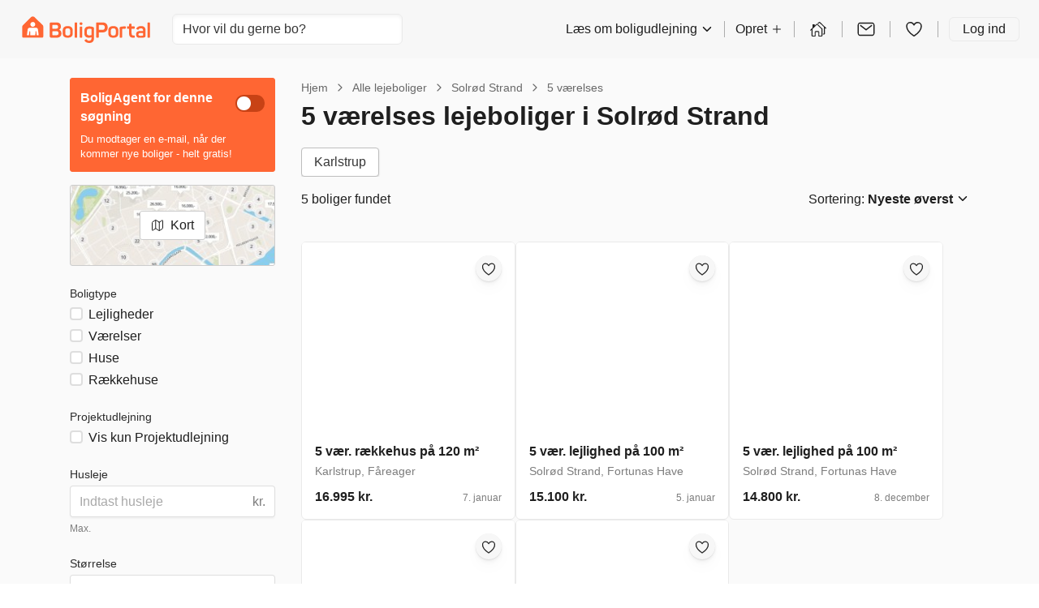

--- FILE ---
content_type: text/html; charset=utf-8
request_url: https://www.boligportal.dk/lejeboliger/solr%C3%B8d-strand/5-v%C3%A6relser/
body_size: 36348
content:
 
<!DOCTYPE html>
<html>
  <head>
    
    <script async id="CookieConsent" src="https://policy.app.cookieinformation.com/uc.js" data-culture="DA" type="text/javascript"></script>
    
    <script>
      const modernBrowser = "fetch" in window && "assign" in Object;
      const isSafari = /constructor/i.test(window.HTMLElement) || (function (p) { return p.toString() === "[object SafariRemoteNotification]"; })(!window['safari'] || (typeof safari !== 'undefined' && window['safari'].pushNotification));
      const isIE11 = /*@cc_on!@*/false || !!document.documentMode;

      if (!modernBrowser || (isSafari || isIE11)) {
      const scriptElement = document.createElement("script");

      scriptElement.async = false;
      scriptElement.src = "https://dnejt4xibfee2.cloudfront.net/static/dist/polyfills.bundle.7a1bbb3bc8eb.js";
      document.head.appendChild(scriptElement);
      }

      const applePayScriptElement = document.createElement("script");
      applePayScriptElement.id = "apple-pay-sdk";
      applePayScriptElement.src = "https://applepay.cdn-apple.com/jsapi/v1.1.0/apple-pay-sdk.js";
      document.head.appendChild(applePayScriptElement);
    </script>
    
    <script>
      function loadZendeskWidget(key, onCompleteCallback) {
        const scriptElement = document.createElement("script");
        scriptElement.type = "text/javascript";
        scriptElement.id = "ze-snippet";
        scriptElement.async = true;
        scriptElement.src = "https://static.zdassets.com/ekr/snippet.js?key=" + key;

        scriptElement.onload = function(event) {
          zE('webWidget', 'hide');

          function hideAndActivate() {
            zE('webWidget', 'show');
            zE('webWidget', 'open');
          }

          onCompleteCallback(hideAndActivate);
        };

        document.getElementsByTagName("head")[0].appendChild(scriptElement);
      }
    </script>
    
    
    <script type="application/javascript">
      window.dataLayer = window.dataLayer || [];
      window.uetq = window.uetq || [];
      
        
        
        window.GA_ID = "UA-119701904-4";
      

      
        
        window.GA4_MEASUREMENT_ID = "G-0H61X0LYSG";
      

      
        
        window.FACEBOOK_PIXEL_ID = "542919469171505";
      
      
        
        window.ADWORDS_CONVERSION_ID = "876099933";
      
      
        window.BING_UET_TAG_ID = "30002087";
      
    </script>
    <!-- Google Tag Manager -->
    <script type="application/javascript">
      (function(w, d, s, l, i) {
        w[l] = w[l] || [];
        w[l].push({
          "gtm.start": new Date().getTime(),
          event: "gtm.js"
        });
        var f = d.getElementsByTagName(s)[0],
          j = d.createElement(s),
          dl = l != "dataLayer" ? "&l=" + l : "";
        j.async = true;
        j.src = "https://www.googletagmanager.com/gtm.js?id=" + i + dl;
        f.parentNode.insertBefore(j, f);
      })(window, document, "script", "dataLayer", "GTM-TGNLJPH");
    </script>
    <!-- End Google Tag Manager -->
    

    
    <meta
      name="viewport"
      content="width=device-width, initial-scale=1.0, maximum-scale=1.0, user-scalable=no, viewport-fit=cover"
    />
    

    <meta name="robots" content="INDEX, FOLLOW" />
    <meta charset="utf-8" />

    <title>﻿﻿5 værelses lejeboliger i Solrød Strand → Se alle på BoligPortal</title>
    

    <meta name="description" content="Opret gratis BoligAgent nu → 66% finder hurtigere en 5 værelses lejebolig i Solrød Strand med BoligAgent | Største udvalg af ledige lejeboliger - klik her!" />
    <link rel="alternate" hreflang="x-default" href="https://www.boligportal.dk/lejeboliger/solr%C3%B8d-strand/5-v%C3%A6relser/" />
<link rel="alternate" hreflang="da" href="https://www.boligportal.dk/lejeboliger/solr%C3%B8d-strand/5-v%C3%A6relser/" />
<link rel="alternate" hreflang="en" href="https://www.boligportal.dk/en/rental-properties/solr%C3%B8d-strand/5-rooms/" />
 
    <link rel="canonical" href="/lejeboliger/solr%C3%B8d-strand/5-v%C3%A6relser/" />
     
    <link rel="stylesheet" href="https://dnejt4xibfee2.cloudfront.net/static/dist/styles.3146bbb35c32.css" />
     
    <link rel="shortcut icon" href="https://dnejt4xibfee2.cloudfront.net/static/favicon.f01cf74a4c4c.ico" />
     

    <!-- Matomo Tag Manager -->
    <script>
      var _mtm = window._mtm = window._mtm || [];
      var _paq = window._paq || [];
      _paq.push(['requireCookieConsent']);
      _mtm.push({'mtm.startTime': (new Date().getTime()), 'event': 'mtm.Start'});

      window.addEventListener('CookieInformationConsentGiven', function(event) {
        try {
          if (CookieInformation.getConsentGivenFor('cookie_cat_statistic')) {
            _paq.push(['rememberCookieConsentGiven']);
          }
        } catch (e) {
          console.error('Error in CookieInformationConsentGiven event listener', e);
        }
      }, false);

      (function() {
        var d=document, g=d.createElement('script'), s=d.getElementsByTagName('script')[0];
        g.async=true; g.src='https://cdn.matomo.cloud/boligportal.matomo.cloud/container_AyrRvKu3.js'; s.parentNode.insertBefore(g,s);
      })();
    </script>
    <!-- End Matomo Tag Manager -->

    <script type="application/javascript">
      // If the page has url param page_transition set, we print styles to activate view transitions
      if (window.location.search.includes('page_transition')) {

        window.addEventListener("pagereveal", async (event) => {
          if(event.viewTransition) {
            await event.viewTransition.finished

            Array.from(document.head.children)
            .find((child) => child.id === "page-transition-inline-styles")
            ?.remove();

            const url = new URL(window.location.href);

            url.searchParams.delete("page_transition");
            window.history.replaceState(null, "", url);
          }
        })

        const urlParams = new URLSearchParams(window.location.search);
        const style = document.createElement('style');
        style.id = 'page-transition-inline-styles';
        style.textContent = `
          /* Code activated view transition */
          @view-transition {
            navigation: auto;
          }

          html {
            view-transition-name: ${urlParams.get('page_transition')};
          }
        `;
        document.head.appendChild(style);
      }
    </script>

  </head>
  <body>
    
    <!-- Google Tag Manager (noscript) -->
    <noscript>
      <iframe
        src="https://www.googletagmanager.com/ns.html?id=GTM-TGNLJPH"
        height="0"
        width="0"
        style="display:none;visibility:hidden"
      ></iframe>
    </noscript>
    <!-- End Google Tag Manager (noscript) -->
    
    <div id="app"><link rel="preload" as="image" href="https://image-lambda.boligportal.dk/04d0d697add58c4ff7d0c848ba9d0f8e?auto=compress,enhance,format&amp;w=600&amp;h=400&amp;fit=crop&amp;crop=focalpoint"/><link rel="preload" as="image" href="https://image-lambda.boligportal.dk/80eaff6f4cb527fc6198ab064ca853a2?auto=compress,enhance,format&amp;w=600&amp;h=400&amp;fit=crop&amp;crop=focalpoint"/><link rel="preload" as="image" href="https://image-lambda.boligportal.dk/c1e7b8eae74693db98d5468505772a74?auto=compress,enhance,format&amp;w=600&amp;h=400&amp;fit=crop&amp;crop=focalpoint"/><link rel="preload" as="image" href="https://image-lambda.boligportal.dk/ed33b69668b9f43eeab6d5d9dbeb3c63?auto=compress,enhance,format&amp;w=600&amp;h=400&amp;fit=crop&amp;crop=focalpoint"/><link rel="preload" as="image" href="https://image-lambda.boligportal.dk/606f4e30fb8bca2ddaf38dc6db74fe28?auto=compress,enhance,format&amp;w=600&amp;h=400&amp;fit=crop&amp;crop=focalpoint"/><link rel="preload" as="image" href="https://image-lambda.boligportal.dk/19ae25a2602edf7b5df70639cfaf9a58?auto=compress,enhance,format&amp;w=600&amp;h=400&amp;fit=crop&amp;crop=focalpoint"/><link rel="preload" as="image" href="https://image-lambda.boligportal.dk/e0935b03869fd52de62d1b500fde7bd8?auto=compress,enhance,format&amp;w=600&amp;h=400&amp;fit=crop&amp;crop=focalpoint"/><link rel="preload" as="image" href="https://image-lambda.boligportal.dk/279058cfc9307c4a6b5efecdfa6309d8?auto=compress,enhance,format&amp;w=600&amp;h=400&amp;fit=crop&amp;crop=focalpoint"/><link rel="preload" as="image" href="https://image-lambda.boligportal.dk/393eea5ee845fc641af6e10ba252f0ed?auto=compress,enhance,format&amp;w=600&amp;h=400&amp;fit=crop&amp;crop=focalpoint"/><link rel="preload" as="image" href="https://image-lambda.boligportal.dk/47d422fdd5b43acf3d32c40662714a71?auto=compress,enhance,format&amp;w=600&amp;h=400&amp;fit=crop&amp;crop=focalpoint"/><link rel="preload" as="image" href="https://image-lambda.boligportal.dk/ab800c4efbad1fc3a2d80d45a4b92f33?auto=compress,enhance,format&amp;w=600&amp;h=400&amp;fit=crop&amp;crop=focalpoint"/><link rel="preload" as="image" href="https://image-lambda.boligportal.dk/1de1b29526e51db2b8908e1f402d81ee?auto=compress,enhance,format&amp;w=600&amp;h=400&amp;fit=crop&amp;crop=focalpoint"/><link rel="preload" as="image" href="/static/images/footer/get_app_icons/GooglePlay.png"/><style data-emotion="css-global hheujy">*,::before,::after{box-sizing:border-box;}body{margin:0;color:#1F1F1F;font-size:16px;font-family:-apple-system,BlinkMacSystemFont,"Segoe UI",Roboto,"Helvetica Neue",Arial,sans-serif,"Apple Color Emoji","Segoe UI Emoji","Segoe UI Symbol";font-weight:400;background-color:#FFFFFF;-webkit-font-smoothing:antialiased;text-rendering:optimizelegibility;}</style><div id="app" class="css-7zhfhb"><section aria-label="Notifications alt+T" tabindex="-1" aria-live="polite" aria-relevant="additions text" aria-atomic="false"></section><div class="isolate"><style data-emotion="css 1hz0txy">.css-1hz0txy{background-color:#FAFAFA;}</style><div class="css-1hz0txy"><header class="w-full p-4 print:hidden block xl:block bg-background"><div class="flex h-10 items-center justify-between"><a href="/" aria-label="BoligPortal" class="block"><svg xmlns="http://www.w3.org/2000/svg" fill="none" viewBox="0 0 574 120" width="100%" height="100%" class="h-[33px] w-[180px]"><path fill="#F63" fill-rule="evenodd" d="M264.102 27.632c-4.193 0-5.892 1.33-5.892 5.02v.865c0 4.444 1.452 5.892 5.892 5.892h.678c4.444 0 5.892-1.444 5.892-5.892v-.866c0-3.707-1.444-5.019-5.892-5.019h-.678zm72.085.192c-2.513 0-3.972 1.349-3.972 3.766v59.509c0 2.417 0 5.372 3.692 5.372h4.758c3.71 0 3.729-2.955 3.729-5.372v-18.51h16.822c14.021 0 22.821-8.313 22.821-22.33 0-14.019-8.896-22.435-22.821-22.435h-25.032.003zm8.211 32.266V40.526c0-.94.479-1.39 1.389-1.39h14.268c7.057 0 11.213 4.161 11.213 11.122s-4.156 11.022-11.213 11.022h-14.268c-1.058 0-1.389-.347-1.389-1.194v.004zM129.442 27.846c-2.509 0-5.137 2.812-5.137 5.23V88.95c0 5.251 3.634 7.676 7.477 7.543h23.267c12.669 0 21.756-6.67 21.756-18.856 0-8.7-3.578-14.504-9.861-16.726-.188-.066-.188-.276 0-.387 5.03-3 7.348-7.635 7.348-14.6 0-11.6-7.348-18.082-19.821-18.082h-25.298.269v.004zm7.046 27.004V40.375c0-.833.435-1.234 1.323-1.234h15.215c5.8 0 8.896 2.804 8.896 8.505 0 5.7-3.192 8.504-8.896 8.504h-15.215c-.921 0-1.323-.412-1.323-1.304v.004zm0 29.019V68.506c0-.851.449-1.323 1.334-1.323h16.929c5.988 0 9.175 3.191 9.175 9.087s-3.187 8.896-9.175 8.896h-16.929c-.958 0-1.334-.402-1.334-1.305v.008zm428.783-55.853c-3.272 0-3.261 2.41-3.261 4.628v58.455c0 3.246 0 5.354 3.261 5.354h4.739c3.445 0 3.209-2.495 3.209-5.354V32.648c0-2.222 0-4.629-3.209-4.629h-4.739v-.003zm-326.123 0c-2.996 0-2.996 2.988-2.996 4.635v58.591c0 2.226 0 5.215 2.996 5.215h5.221c3 0 3-2.989 3-5.215V32.655c0-1.806 0-4.636-3-4.636h-5.221v-.003zm243.838 6.006c-2.222 0-3.188.678-3.188 2.9v8.704h-6.67c-2.225 0-2.9.833-2.9 3.062v4.116c0 2.226.678 3.173 2.9 3.173h6.67v19.829c0 16.733 6.309 21.17 22.257 20.684 2.318-.1 2.97-.184 2.97-2.502v-4.452c0-2.318-.773-3-3.091-3-8.122 0-10.926-1.643-10.926-11.12V55.973h11.022c2.225 0 2.999-.948 2.999-3.173v-4.116c0-2.226-.774-3.063-2.999-3.063h-11.022V36.92c0-2.226-.958-2.9-3.18-2.9h-4.846.004v.003zm30.051 20.209c-1.161 2.225-.487 3.386 1.643 4.351l3.866 1.644c2.225.866 2.804.582 4.156-1.452 2.034-3.092 5.318-4.643 10.152-4.643 7.252 0 9.666 3.479 9.666 9.574v2.708c-1.644-.1-5.509-.486-9.279-.486-15.462 0-21.944 3.965-21.944 15.569 0 6.673 2.031 13.453 9.087 14.57 3.45.542 6.143.689 11.899.689 7.93 0 10.709-.501 14.526-1.304 3.818-.796 6.924-2.274 6.924-8.266V64.08c0-11.408-4.831-19.924-20.687-19.924-10.053 0-16.722 3.773-20.006 10.056v.007l-.003.011zm18.767 33.647c-8.074-.059-10.185-1.692-10.052-6.475.11-3.96 2.365-6.282 10.247-6.279 2.889 0 6.339.229 8.708.38 1.227.077 1.828.766 1.828 2.034v8.214c0 .866-.288 1.065-1.065 1.352-1.673.372-4.518.774-9.124.774h-.549.007zM386.937 63.509v14.305c0 11.984 7.978 18.654 22.287 18.654 14.308 0 22.286-6.666 22.286-18.654V63.51c0-11.987-7.83-19.335-22.334-19.335s-22.235 7.348-22.235 19.335h-.004zm11.213 14.298V63.494c0-5.895 3.965-9.186 11.026-9.186 7.06 0 11.121 3.287 11.121 9.187v14.312c0 5.804-3.965 9.187-11.121 9.187-7.157 0-11.026-3.387-11.026-9.187zM182.694 63.509v14.305c0 11.984 7.738 18.639 22.043 18.639s22.526-6.648 22.526-18.639V63.51c0-11.987-7.826-19.335-22.334-19.335s-22.235 7.348-22.235 19.335zm11.209 14.298V63.494c0-5.895 3.965-9.186 11.022-9.186s11.121 3.287 11.121 9.187v14.312c0 5.804-3.965 9.187-11.121 9.187-7.156 0-11.022-3.387-11.022-9.187zm265.292-32.085c-8.6.195-14.404.774-17.979 2.126-3.099 1.257-3.773 2.418-3.773 5.513l.276 37.734c0 2.222-.276 5.395 2.952 5.395h4.824c3.497 0 3.434-3.17 3.434-5.395l-.276-32.804c0-.479.099-.965.969-1.16 2.509-.774 5.409-1.161 9.179-1.161h3.486c2.222 0 2.996-.966 2.996-3.188v-3.799c0-2.321-.774-3.261-2.996-3.261h-3.092zm-179.638 20.3v10.919c0 12.183 6.283 19.434 20.109 19.434 4.643 0 8.7-.965 11.6-1.739v4.831c0 6.862-3.479 10.44-10.248 10.44-5.221 0-8.022-1.74-10.052-4.931-1.544-2.03-2.823-2.329-5.148-1.035-.73.405-1.813 1.002-3.236 1.794-2.62 1.445-2.826 2.827-1.374 4.949 3.383 5.705 9.573 9.283 20.013 9.283 15.178 0 21.266-8.409 21.266-21.075V55.056c0-3.092-1.036-5.28-4.076-6.56-3.478-1.459-9.537-2.778-16.999-2.778-14.791 0-21.848 7.153-21.848 20.3h-.003l-.004.004zm11.213 10.643V66.413c0-7.16 3.674-10.447 11.409-10.447 2.952 0 5.645.413 7.72.936.943.236 1.367.778 1.367 1.894v24.77c0 .959-.295 1.305-1.234 1.519-2.289.516-5.233 1.068-8.726 1.068-6.866 0-10.543-3.386-10.543-9.481h.004l.003-.007zM262.027 46.4c-3.143 0-3.143 3.21-3.143 5.435v39.319c0 2.222 0 5.34 2.9 5.34h5.314c3 0 3-3.114 3-5.34V51.835c0-2.226 0-5.435-3.28-5.435h-4.794.003z" clip-rule="evenodd"></path><g fill-rule="evenodd" clip-path="url(#BoligPortal_svg__BoligPortal_svg__clip0_5532_271)" clip-rule="evenodd"><path fill="#F63" d="M40.776 4.058L3.659 40.938c-1.794 1.954-3.225 4.84-3.225 7.75V89.08c0 5.872 3.798 7.8 7.042 7.699h81.736c3.656 0 7.442-2.468 7.442-7.71V49.22c0-2.937 0-4.99-3.62-8.973L56.033 4.003a10.86 10.86 0 00-15.257.055z"></path><path fill="#fff" d="M48.55 25.826c5.973 0 10.813 4.841 10.813 10.813s-4.84 10.817-10.812 10.817c-5.973 0-10.817-4.84-10.817-10.817 0-5.976 4.84-10.813 10.817-10.813zm25.954 58.56a1.429 1.429 0 01-.79.934 2.245 2.245 0 01-.713.207c-.197.028-.4.047-.596.047H67.57c-.22 0-.442-.024-.653-.08a1.196 1.196 0 01-.864-.784 2.957 2.957 0 01-.14-.667C65.828 83.41 64 69.207 63.94 68.715c-.024-.17-.038-.343-.08-.508-.14-.596-.507-.99-1.103-1.164a1.916 1.916 0 00-1.136.01c-.62.206-.977.643-1.075 1.285-.014.094-.014.184-.02.278l-.44 15.544a1.47 1.47 0 01-.517 1.09c-.24.215-.526.31-.84.323H38.58c-.109 0-.217 0-.32-.009-.61-.08-.986-.441-1.178-1.004a1.393 1.393 0 01-.057-.315c-.014-.155-.019-.315-.024-.47-.018-.746-.422-14.629-.436-15.263a1.538 1.538 0 00-1.254-1.497 1.978 1.978 0 00-1.033.052c-.591.202-.948.62-1.056 1.23-.075.422-.113.845-.17 1.272-.065.502-1.825 14.193-1.882 14.587a3.093 3.093 0 01-.084.418c-.15.563-.53.878-1.099.967a3.4 3.4 0 01-.493.038h-4.77c-.329 0-.652-.033-.972-.117-.784-.25-1.16-.724-1.234-1.432a4.172 4.172 0 01.019-.873c.117-.949 1.967-15.432 2.07-16.268.094-.728.949-7.503 1.033-7.972.512-2.827 2.263-5.076 4.864-6.259a9.984 9.984 0 012.512-.75c.657-.109 1.32-.151 1.981-.151h27.165c1.047 0 2.075.122 3.084.408 1.329.38 2.526 1.005 3.554 1.934 1.235 1.113 2.052 2.489 2.489 4.09.126.46.206.934.263 1.408.074.615 2.863 22.48 2.925 22.991.051.4.122.803.107 1.212a2.307 2.307 0 01-.089.591l.01-.005h-.001z"></path></g><defs><clipPath id="BoligPortal_svg__BoligPortal_svg__clip0_5532_271"><path fill="#fff" d="M0 0h96.68v96.68H0z" transform="translate(.202 .5)"></path></clipPath></defs></svg></a><div class="flex-grow"><div class="hidden max-w-[300px] md:block"><style data-emotion="css 1ufy7e6">.css-1ufy7e6{display:block;cursor:inherit;-webkit-box-flex:0;-webkit-flex-grow:0;-ms-flex-positive:0;flex-grow:0;-webkit-flex-shrink:1;-ms-flex-negative:1;flex-shrink:1;-webkit-flex-basis:auto;-ms-flex-preferred-size:auto;flex-basis:auto;margin-left:16px;}</style><div class="css-1ufy7e6"><div class="relative"><div class="relative"><input data-test-id="locationAutoComplete" spellCheck="false" placeholder="Hvor vil du gerne bo?" class="block w-full text-base font-normal focus:outline-none h-[calc(1.5em+0.75rem+2px)] rounded-md border border-border bg-white px-3 py-1.5 text-gray-700 shadow-inner transition duration-150 ease-in-out placeholder:text-gray-500"/></div></div></div></div></div><style data-emotion="css gycxa7">.css-gycxa7{display:block;cursor:inherit;-webkit-box-flex:0;-webkit-flex-grow:0;-ms-flex-positive:0;flex-grow:0;-webkit-flex-shrink:1;-ms-flex-negative:1;flex-shrink:1;-webkit-flex-basis:auto;-ms-flex-preferred-size:auto;flex-basis:auto;-webkit-align-items:center;-webkit-box-align:center;-ms-flex-align:center;align-items:center;padding-right:8px;padding-left:16px;display:-webkit-box;display:-webkit-flex;display:-ms-flexbox;display:flex;-webkit-flex-direction:row;-ms-flex-direction:row;flex-direction:row;-webkit-box-flex-wrap:nowrap;-webkit-flex-wrap:nowrap;-ms-flex-wrap:nowrap;flex-wrap:nowrap;-webkit-align-items:stretch;-webkit-box-align:stretch;-ms-flex-align:stretch;align-items:stretch;-webkit-align-items:center;-webkit-box-align:center;-ms-flex-align:center;align-items:center;display:none;}@media (min-width: 1200px){.css-gycxa7{display:-webkit-box;display:-webkit-flex;display:-ms-flexbox;display:flex;}}.css-gycxa7>.temporaryFlexColumnClassName{margin:0;}</style><div class="css-gycxa7"><style data-emotion="css 1bpkiif">.css-1bpkiif{display:-webkit-box;display:-webkit-flex;display:-ms-flexbox;display:flex;-webkit-flex-direction:row;-ms-flex-direction:row;flex-direction:row;-webkit-align-items:inherit;-webkit-box-align:inherit;-ms-flex-align:inherit;align-items:inherit;color:#1F1F1F;line-height:28px;cursor:pointer;}.css-1bpkiif>span{margin-left:4px;}.css-1bpkiif:hover{opacity:0.8;}</style><div type="button" id="radix-_R_6ecksq_" aria-haspopup="menu" aria-expanded="false" data-state="closed" class="css-1bpkiif">Læs om boligudlejning<style data-emotion="css 1py0lv6">.css-1py0lv6{display:block;vertical-align:baseline;top:0;position:relative;width:1em;height:1em;font-size:inherit;color:currentColor;}.css-1py0lv6 svg{display:block;width:1em;height:1em;}</style><span class="css-1py0lv6"><svg xmlns="http://www.w3.org/2000/svg" width="1em" height="1em" viewBox="0 0 512 512"><path fill="none" stroke="currentColor" stroke-linecap="round" stroke-linejoin="round" stroke-width="48" d="M112 184l144 144 144-144"></path></svg></span></div><style data-emotion="css 1v0efgq">.css-1v0efgq{box-shadow:0 1px 1px rgba(0, 0, 0, 0.07),0 2.6px 2.5px rgba(0, 0, 0, 0.048),0 5.3px 5.1px rgba(0, 0, 0, 0.039),0 11px 10.6px rgba(0, 0, 0, 0.031),0 30px 29px rgba(0, 0, 0, 0.022);background:#FFFFFF;border-radius:6px;border:1px solid #EAEAEA;z-index:1060;min-width:10em;box-shadow:0 1px 1px rgba(0, 0, 0, 0.07),0 2.6px 2.5px rgba(0, 0, 0, 0.048),0 5.3px 5.1px rgba(0, 0, 0, 0.039),0 11px 10.6px rgba(0, 0, 0, 0.031),0 30px 29px rgba(0, 0, 0, 0.022);}.css-1v0efgq,.css-1v0efgq:focus{outline:none;}</style><style data-emotion="css 1c6nbhj">.css-1c6nbhj{height:20px;margin:0 13px;border-left:1px solid rgba(0, 0, 0, 0.3);}</style><div class="css-1c6nbhj"></div><style data-emotion="css ee8vxd">.css-ee8vxd{display:-webkit-box;display:-webkit-flex;display:-ms-flexbox;display:flex;-webkit-flex-direction:row;-ms-flex-direction:row;flex-direction:row;-webkit-align-items:inherit;-webkit-box-align:inherit;-ms-flex-align:inherit;align-items:inherit;padding:0 0;border-radius:6px;border-width:0;border-style:solid;border-color:#1F1F1F;color:#1F1F1F;line-height:28px;cursor:pointer;}.css-ee8vxd>span{margin-left:4px;}.css-ee8vxd:hover{opacity:0.8;}</style><div type="button" id="radix-_R_iecksq_" aria-haspopup="menu" aria-expanded="false" data-state="closed" class="css-ee8vxd">Opret<span class="css-1py0lv6"><svg xmlns="http://www.w3.org/2000/svg" width="1em" height="1em" viewBox="0 0 512 512"><path fill="none" stroke="currentColor" stroke-linecap="round" stroke-linejoin="round" stroke-width="32" d="M256 112v288m144-144H112"></path></svg></span></div><div class="css-1c6nbhj"></div><style data-emotion="css 12ofvjb">.css-12ofvjb{display:block;cursor:inherit;-webkit-box-flex:0;-webkit-flex-grow:0;-ms-flex-positive:0;flex-grow:0;-webkit-flex-shrink:1;-ms-flex-negative:1;flex-shrink:1;-webkit-flex-basis:auto;-ms-flex-preferred-size:auto;flex-basis:auto;margin-left:4px;margin-right:4px;}</style><div class="css-12ofvjb"><style data-emotion="css 1t1vbt8">.css-1t1vbt8{display:inline-block;color:#FF6633;-webkit-text-decoration:underline;text-decoration:underline;text-decoration-color:#FF6633;font-size:inherit;font-weight:400;line-height:1.4375;font-family:-apple-system,BlinkMacSystemFont,"Segoe UI",Roboto,"Helvetica Neue",Arial,sans-serif,"Apple Color Emoji","Segoe UI Emoji","Segoe UI Symbol";}.css-1t1vbt8:visited{color:#FF6633;text-decoration-color:#FF6633;}.css-1t1vbt8:active,.css-1t1vbt8:hover{color:#FA531B;text-decoration-color:#FF6633;-webkit-text-decoration:underline;text-decoration:underline;}.css-1t1vbt8:focus{outline:none;}[data-whatinput="keyboard"] .css-1t1vbt8:focus{border-radius:1px;box-shadow:0 0 0 3px #5AAFE5;}</style><a href="/udlejer/mine-boliger/" target="" rel="noopener noreferrer" class="css-1t1vbt8"><style data-emotion="css 119nyn1">.css-119nyn1{margin-top:6px;}.css-119nyn1:hover{opacity:0.8;}</style><style data-emotion="css 19gmn0c">.css-19gmn0c{display:block;vertical-align:baseline;top:0;position:relative;width:1em;height:1em;font-size:inherit;color:currentColor;color:#1F1F1F;font-size:24px;margin-top:6px;}.css-19gmn0c svg{display:block;width:1em;height:1em;}.css-19gmn0c:hover{opacity:0.8;}</style><span class="css-19gmn0c"><svg xmlns="http://www.w3.org/2000/svg" width="1em" height="1em" fill="none" viewBox="0 0 20 20"><path fill="currentColor" fill-rule="evenodd" d="M8.093 4.75L6.407 6.358v-.929a.465.465 0 00-.467-.464h-1.4a.465.465 0 00-.467.464V8.58l-2.19 2.085a.463.463 0 00-.014.657.468.468 0 00.66.014l.61-.581v5.817a.936.936 0 00.933.929h2.801a.466.466 0 00.467-.464V13.09a.231.231 0 01.233-.232h2.334a.234.234 0 01.233.232v3.947c0 .256.209.464.467.464h2.8a.935.935 0 00.66-.272.926.926 0 00.273-.657V9.501c-.6-.5-4.954-4.75-4.954-4.75a.913.913 0 00-.648-.25.912.912 0 00-.645.25zm5.314 5.115v6.706h-2.334V13.09c0-.308-.123-.603-.341-.82a1.17 1.17 0 00-.825-.34H7.573c-.31 0-.606.122-.825.34a1.158 1.158 0 00-.341.82v3.482H4.073V9.865l4.658-4.436a.105.105 0 01.018 0l4.658 4.436zm-8.4-2.175l-.934.89 2.334-2.223-.934.889-.466.444z" clip-rule="evenodd"></path><path fill="currentColor" fill-rule="evenodd" d="M14.76 15.5h1.167a.935.935 0 00.66-.272.926.926 0 00.273-.657V8.754l.61.581a.47.47 0 00.66-.014.463.463 0 00-.014-.657l-6.21-5.914a.913.913 0 00-.648-.25.912.912 0 00-.645.25L9.27 4.03l.47.47.188.188 1.323-1.259a.104.104 0 01.018 0l4.658 4.436v6.706h-1.168v.929z" clip-rule="evenodd"></path></svg></span></a></div><div class="css-1c6nbhj"></div><div class="css-12ofvjb"><style data-emotion="css 1wmrgz6">.css-1wmrgz6{color:inherit;}.css-1wmrgz6:hover{color:inherit;}</style><a href="/indbakke/" class="css-1wmrgz6"><style data-emotion="css qshbvg">.css-qshbvg{position:relative;display:-webkit-inline-box;display:-webkit-inline-flex;display:-ms-inline-flexbox;display:inline-flex;vertical-align:middle;}</style><div class="css-qshbvg"><style data-emotion="css nmsw39">.css-nmsw39{border-radius:50%;overflow:hidden;}</style><div class="css-nmsw39"><style data-emotion="css 18pal9a">.css-18pal9a:hover{opacity:0.8;}</style><style data-emotion="css 18yjnhe">.css-18yjnhe{display:block;vertical-align:baseline;top:0;position:relative;width:1em;height:1em;font-size:inherit;color:currentColor;color:#1F1F1F;font-size:24px;}.css-18yjnhe svg{display:block;width:1em;height:1em;}.css-18yjnhe:hover{opacity:0.8;}</style><span class="css-18yjnhe"><svg xmlns="http://www.w3.org/2000/svg" width="1em" height="1em" viewBox="0 0 512 512"><rect width="416" height="320" x="48" y="96" fill="none" stroke="currentColor" stroke-linecap="round" stroke-linejoin="round" stroke-width="32" rx="40" ry="40"></rect><path fill="none" stroke="currentColor" stroke-linecap="round" stroke-linejoin="round" stroke-width="32" d="M112 160l144 112 144-112"></path></svg></span></div></div></a></div><div class="css-1c6nbhj"></div><div class="css-12ofvjb"><a href="/favoritter/" class="css-1wmrgz6"><div class="css-qshbvg"><div class="css-nmsw39"><span class="css-18yjnhe"><svg xmlns="http://www.w3.org/2000/svg" width="1em" height="1em" viewBox="0 0 512 512"><path fill="none" stroke="currentColor" stroke-linecap="round" stroke-linejoin="round" stroke-width="32" d="M352.92 80C288 80 256 144 256 144s-32-64-96.92-64c-52.76 0-94.54 44.14-95.08 96.81-1.1 109.33 86.73 187.08 183 252.42a16 16 0 0018 0c96.26-65.34 184.09-143.09 183-252.42-.54-52.67-42.32-96.81-95.08-96.81z"></path></svg></span></div></div></a></div><div class="css-1c6nbhj"></div><style data-emotion="css 7334qx">.css-7334qx{padding:0 16px;border-radius:6px;border-width:1px;border-style:solid;border-color:#EAEAEA;color:#1F1F1F;line-height:28px;}.css-7334qx:hover{-webkit-text-decoration:none;text-decoration:none;color:#545454;}</style><a href="#" class="css-7334qx">Log ind</a></div><div class="block md:hidden"><style data-emotion="css 6zqjej">.css-6zqjej{display:block;cursor:inherit;-webkit-box-flex:0;-webkit-flex-grow:0;-ms-flex-positive:0;flex-grow:0;-webkit-flex-shrink:1;-ms-flex-negative:1;flex-shrink:1;-webkit-flex-basis:auto;-ms-flex-preferred-size:auto;flex-basis:auto;-webkit-align-items:center;-webkit-box-align:center;-ms-flex-align:center;align-items:center;display:-webkit-box;display:-webkit-flex;display:-ms-flexbox;display:flex;-webkit-flex-direction:row;-ms-flex-direction:row;flex-direction:row;-webkit-box-flex-wrap:nowrap;-webkit-flex-wrap:nowrap;-ms-flex-wrap:nowrap;flex-wrap:nowrap;-webkit-align-items:stretch;-webkit-box-align:stretch;-ms-flex-align:stretch;align-items:stretch;-webkit-align-items:center;-webkit-box-align:center;-ms-flex-align:center;align-items:center;-webkit-box-pack:center;-ms-flex-pack:center;-webkit-justify-content:center;justify-content:center;}.css-6zqjej>.temporaryFlexColumnClassName{margin:0;}</style><div class="css-6zqjej"><style data-emotion="css 1fwt11g">.css-1fwt11g{-webkit-appearance:none;-moz-appearance:none;-ms-appearance:none;appearance:none;display:inline-block;background-color:transparent;border-radius:4px;color:#13377D!important;cursor:pointer;font-family:inherit;font-size:16px;text-align:center;-webkit-transition:background 0.1s ease-out 0s,box-shadow 0.1s ease-out 0s;transition:background 0.1s ease-out 0s,box-shadow 0.1s ease-out 0s;-webkit-text-decoration:none!important;text-decoration:none!important;white-space:nowrap;line-height:1.4375;border:none;padding:8px 16px;-webkit-animation-name:none;animation-name:none;-webkit-animation-duration:250ms;animation-duration:250ms;-webkit-animation-timing-function:linear;animation-timing-function:linear;-webkit-animation-iteration-count:2;animation-iteration-count:2;padding:8px 18px;position:relative;box-shadow:none;font-weight:500;}.css-1fwt11g:focus{outline:none;}[data-whatinput="keyboard"] .css-1fwt11g:focus{box-shadow:0 0 0 3px #5AAFE5;}.css-1fwt11g:hover{background-color:#F2F2F2;box-shadow:none;}.css-1fwt11g:active{background-color:#EAEAEA;}.css-1fwt11g[aria-disabled],.css-1fwt11g[disabled]{opacity:0.5;-webkit-text-decoration:none;text-decoration:none;pointer-events:none;}</style><button role="button" class="temporaryButtonClassname css-1fwt11g" type="button" aria-label="search"><style data-emotion="css 176v3d">.css-176v3d{visibility:visible;}</style><span class="css-176v3d"><style data-emotion="css z22oc4">.css-z22oc4{position:absolute;top:50%;-webkit-transform:translateY(-50%);-moz-transform:translateY(-50%);-ms-transform:translateY(-50%);transform:translateY(-50%);left:10px;}</style><style data-emotion="css jx3tbe">.css-jx3tbe{display:inline-block;vertical-align:baseline;top:0.125em;position:relative;width:1em;height:1em;font-size:inherit;color:currentColor;font-size:20px;position:absolute;top:50%;-webkit-transform:translateY(-50%);-moz-transform:translateY(-50%);-ms-transform:translateY(-50%);transform:translateY(-50%);left:10px;}.css-jx3tbe svg{display:block;width:1em;height:1em;}</style><span class="css-jx3tbe"><svg xmlns="http://www.w3.org/2000/svg" width="1em" height="1em" viewBox="0 0 512 512"><path fill="currentColor" d="M456.69 421.39L362.6 327.3a173.81 173.81 0 0034.84-104.58C397.44 126.38 319.06 48 222.72 48S48 126.38 48 222.72s78.38 174.72 174.72 174.72A173.81 173.81 0 00327.3 362.6l94.09 94.09a25 25 0 0035.3-35.3zM97.92 222.72a124.8 124.8 0 11124.8 124.8 124.95 124.95 0 01-124.8-124.8z"></path></svg></span> </span></button></div></div><div class="my-auto legacy-xl:hidden"><button class="group flex shrink-0 items-center justify-center rounded p-1.5 hover:bg-gray-900/5 focus:outline-none keyboard-focus-visible:outline keyboard-focus-visible:outline-2 keyboard-focus-visible:outline-offset-0 keyboard-focus-visible:outline-focus text-regular [&amp;_*]:cursor-pointer text-4xl" type="button" aria-haspopup="dialog" aria-expanded="false" aria-controls="radix-_R_mcksq_" data-state="closed"><svg width="1em" height="1em" class="min-h-[1em] min-w-[1em] group-hover:text-inherit" viewBox="0 0 20 20" fill="currentColor" xmlns="http://www.w3.org/2000/svg"><path fill-rule="evenodd" clip-rule="evenodd" d="M2.5 5.9375C2.5 5.41973 2.91973 5 3.4375 5H16.5625C17.0803 5 17.5 5.41973 17.5 5.9375C17.5 6.45527 17.0803 6.875 16.5625 6.875H3.4375C2.91973 6.875 2.5 6.45527 2.5 5.9375Z" fill="var(--svg-fill-color)"></path><path fill-rule="evenodd" clip-rule="evenodd" d="M2.5 10C2.5 9.48223 2.91973 9.0625 3.4375 9.0625H16.5625C17.0803 9.0625 17.5 9.48223 17.5 10C17.5 10.5178 17.0803 10.9375 16.5625 10.9375H3.4375C2.91973 10.9375 2.5 10.5178 2.5 10Z" fill="var(--svg-fill-color)"></path><path fill-rule="evenodd" clip-rule="evenodd" d="M2.5 14.0625C2.5 13.5447 2.91973 13.125 3.4375 13.125H16.5625C17.0803 13.125 17.5 13.5447 17.5 14.0625C17.5 14.5803 17.0803 15 16.5625 15H3.4375C2.91973 15 2.5 14.5803 2.5 14.0625Z" fill="var(--svg-fill-color)"></path></svg></button></div></div></header><style data-emotion="css 6tqm96">.css-6tqm96{display:block;cursor:inherit;-webkit-box-flex:0;-webkit-flex-grow:0;-ms-flex-positive:0;flex-grow:0;-webkit-flex-shrink:1;-ms-flex-negative:1;flex-shrink:1;-webkit-flex-basis:auto;-ms-flex-preferred-size:auto;flex-basis:auto;}</style><div class="css-6tqm96"><style data-emotion="css ko9jbp">.css-ko9jbp{display:block;cursor:inherit;-webkit-box-flex:0;-webkit-flex-grow:0;-ms-flex-positive:0;flex-grow:0;-webkit-flex-shrink:1;-ms-flex-negative:1;flex-shrink:1;-webkit-flex-basis:auto;-ms-flex-preferred-size:auto;flex-basis:auto;padding-left:16px;padding-right:16px;margin:auto;width:auto;max-width:100%;}@media (min-width: 576px){.css-ko9jbp{max-width:540px;}}@media (min-width: 768px){.css-ko9jbp{max-width:720px;}}@media (min-width: 992px){.css-ko9jbp{max-width:960px;}}@media (min-width: 1200px){.css-ko9jbp{max-width:1140px;}}</style><div class="css-ko9jbp"><style data-emotion="css o7tfnh">.css-o7tfnh{display:block;cursor:inherit;-webkit-box-flex:0;-webkit-flex-grow:0;-ms-flex-positive:0;flex-grow:0;-webkit-flex-shrink:1;-ms-flex-negative:1;flex-shrink:1;-webkit-flex-basis:auto;-ms-flex-preferred-size:auto;flex-basis:auto;margin-top:0px;}@media (min-width: 992px){.css-o7tfnh{margin-top:24px;}}</style><div class="css-o7tfnh"><style data-emotion="css 1859jea">.css-1859jea{display:block;cursor:inherit;-webkit-box-flex:0;-webkit-flex-grow:0;-ms-flex-positive:0;flex-grow:0;-webkit-flex-shrink:1;-ms-flex-negative:1;flex-shrink:1;-webkit-flex-basis:auto;-ms-flex-preferred-size:auto;flex-basis:auto;display:-webkit-box;display:-webkit-flex;display:-ms-flexbox;display:flex;-webkit-flex-direction:row;-ms-flex-direction:row;flex-direction:row;-webkit-box-flex-wrap:nowrap;-webkit-flex-wrap:nowrap;-ms-flex-wrap:nowrap;flex-wrap:nowrap;-webkit-align-items:stretch;-webkit-box-align:stretch;-ms-flex-align:stretch;align-items:stretch;margin-left:-16px;margin-right:-16px;}.css-1859jea>*{margin-left:16px;margin-right:16px;}.css-1859jea>.temporaryFlexColumnClassName{margin:0;padding:0 16px;}</style><div class="css-1859jea"><style data-emotion="css 11kjw1r">.css-11kjw1r{-webkit-box-flex:0;-webkit-flex-grow:0;-ms-flex-positive:0;flex-grow:0;-webkit-flex-shrink:1;-ms-flex-negative:1;flex-shrink:1;-webkit-flex-basis:auto;-ms-flex-preferred-size:auto;flex-basis:auto;min-width:0px;display:none;}@media (min-width: 992px){.css-11kjw1r{display:block;}}@media (min-width: 992px){.css-11kjw1r{width:25%;}}</style><div class="temporaryFlexColumnClassName css-11kjw1r"><style data-emotion="css y4i2i2">.css-y4i2i2{display:block;cursor:inherit;-webkit-box-flex:0;-webkit-flex-grow:0;-ms-flex-positive:0;flex-grow:0;-webkit-flex-shrink:1;-ms-flex-negative:1;flex-shrink:1;-webkit-flex-basis:auto;-ms-flex-preferred-size:auto;flex-basis:auto;padding-bottom:24px;}</style><div class="css-y4i2i2"><div class="css-6tqm96"><style data-emotion="css 1uweuob">.css-1uweuob{display:block;cursor:inherit;-webkit-box-flex:0;-webkit-flex-grow:0;-ms-flex-positive:0;flex-grow:0;-webkit-flex-shrink:1;-ms-flex-negative:1;flex-shrink:1;-webkit-flex-basis:auto;-ms-flex-preferred-size:auto;flex-basis:auto;margin-bottom:16px;}</style><div class="css-1uweuob"><style data-emotion="css wwcgwl">.css-wwcgwl{background-color:#FF6633;border:1px solid #FF6633;cursor:pointer;border-radius:3px;}</style><div class="css-wwcgwl"><style data-emotion="css 19q5nhb">.css-19q5nhb{display:block;cursor:inherit;-webkit-box-flex:0;-webkit-flex-grow:0;-ms-flex-positive:0;flex-grow:0;-webkit-flex-shrink:1;-ms-flex-negative:1;flex-shrink:1;-webkit-flex-basis:auto;-ms-flex-preferred-size:auto;flex-basis:auto;display:-webkit-box;display:-webkit-flex;display:-ms-flexbox;display:flex;-webkit-flex-direction:row;-ms-flex-direction:row;flex-direction:row;-webkit-box-flex-wrap:nowrap;-webkit-flex-wrap:nowrap;-ms-flex-wrap:nowrap;flex-wrap:nowrap;-webkit-align-items:stretch;-webkit-box-align:stretch;-ms-flex-align:stretch;align-items:stretch;}.css-19q5nhb>.temporaryFlexColumnClassName{margin:0;}</style><div class="css-19q5nhb"><style data-emotion="css 1xj04fb">.css-1xj04fb{display:block;cursor:inherit;-webkit-box-flex:0;-webkit-flex-grow:0;-ms-flex-positive:0;flex-grow:0;-webkit-flex-shrink:1;-ms-flex-negative:1;flex-shrink:1;-webkit-flex-basis:auto;-ms-flex-preferred-size:auto;flex-basis:auto;-webkit-box-flex:1;-webkit-flex-grow:1;-ms-flex-positive:1;flex-grow:1;min-width:0px;padding:12px;}</style><div class="css-1xj04fb"><div class="css-19q5nhb"><style data-emotion="css tf4cdp">.css-tf4cdp{line-height:1em;}</style><style data-emotion="css 8xkrss">.css-8xkrss{display:block;cursor:inherit;-webkit-box-flex:0;-webkit-flex-grow:0;-ms-flex-positive:0;flex-grow:0;-webkit-flex-shrink:1;-ms-flex-negative:1;flex-shrink:1;-webkit-flex-basis:auto;-ms-flex-preferred-size:auto;flex-basis:auto;-webkit-box-flex:1;-webkit-flex-grow:1;-ms-flex-positive:1;flex-grow:1;min-width:0px;line-height:1em;}</style><div class="css-8xkrss"><style data-emotion="css 1pd0j8t">.css-1pd0j8t{display:inline;color:#1F1F1F;font-size:16px;line-height:1.4375;font-family:-apple-system,BlinkMacSystemFont,"Segoe UI",Roboto,"Helvetica Neue",Arial,sans-serif,"Apple Color Emoji","Segoe UI Emoji","Segoe UI Symbol";margin:0;-webkit-text-decoration:none;text-decoration:none;color:#FFFFFF;font-weight:600;margin-left:0px;margin-right:0px;}</style><span class="css-1pd0j8t">BoligAgent for denne søgning</span></div><style data-emotion="css 169e4nl">.css-169e4nl{display:block;cursor:inherit;-webkit-box-flex:0;-webkit-flex-grow:0;-ms-flex-positive:0;flex-grow:0;-webkit-flex-shrink:1;-ms-flex-negative:1;flex-shrink:1;-webkit-flex-basis:auto;-ms-flex-preferred-size:auto;flex-basis:auto;padding-left:16px;display:none;line-height:1em;}@media (min-width: 992px){.css-169e4nl{margin-top:8px;}}@media (min-width: 992px){.css-169e4nl{display:block;}}</style><div class="css-169e4nl"><style data-emotion="css 1xo13z">.css-1xo13z{background-color:#FA531B;background-image:linear-gradient(rgb(0 0 0 / 20%) 0 0);border-radius:9999px;box-sizing:content-box;cursor:pointer;display:-webkit-inline-box;display:-webkit-inline-flex;display:-ms-inline-flexbox;display:inline-flex;padding:2px;height:1.0526315789473684rem;width:2rem;transition-property:all;transition-duration:150ms;}</style><span type="button" role="switch" aria-checked="false" data-state="unchecked" value="on" class="css-1xo13z"><style data-emotion="css slrxt9">.css-slrxt9{background-color:white;border-radius:inherit;height:1.0526315789473684rem;width:1.0526315789473684rem;transition-property:all;transition-duration:200ms;}</style><span data-state="unchecked" class="css-slrxt9"></span></span><input type="checkbox" aria-hidden="true" style="transform:translateX(-100%);position:absolute;pointer-events:none;opacity:0;margin:0" tabindex="-1" value="on"/></div></div><style data-emotion="css 1iajnxa">.css-1iajnxa{display:block;cursor:inherit;-webkit-box-flex:0;-webkit-flex-grow:0;-ms-flex-positive:0;flex-grow:0;-webkit-flex-shrink:1;-ms-flex-negative:1;flex-shrink:1;-webkit-flex-basis:auto;-ms-flex-preferred-size:auto;flex-basis:auto;line-height:1em;}@media (min-width: 992px){.css-1iajnxa{margin-top:8px;}}</style><div class="css-1iajnxa"><style data-emotion="css 10f90ck">.css-10f90ck{font-weight:300;font-size:0.8em;}</style><style data-emotion="css 16o7ajv">.css-16o7ajv{display:inline;color:#1F1F1F;font-size:16px;line-height:1.4375;font-family:-apple-system,BlinkMacSystemFont,"Segoe UI",Roboto,"Helvetica Neue",Arial,sans-serif,"Apple Color Emoji","Segoe UI Emoji","Segoe UI Symbol";margin:0;-webkit-text-decoration:none;text-decoration:none;color:#FFFFFF;font-size:12px;font-weight:300;font-size:0.8em;}</style><span class="css-16o7ajv">Du modtager en e-mail, når der kommer nye boliger - helt gratis!</span></div></div><style data-emotion="css 1vuq269">.css-1vuq269{display:block;cursor:inherit;-webkit-box-flex:0;-webkit-flex-grow:0;-ms-flex-positive:0;flex-grow:0;-webkit-flex-shrink:1;-ms-flex-negative:1;flex-shrink:1;-webkit-flex-basis:auto;-ms-flex-preferred-size:auto;flex-basis:auto;-webkit-align-items:center;-webkit-box-align:center;-ms-flex-align:center;align-items:center;display:-webkit-box;display:-webkit-flex;display:-ms-flexbox;display:flex;-webkit-flex-direction:row;-ms-flex-direction:row;flex-direction:row;-webkit-box-flex-wrap:nowrap;-webkit-flex-wrap:nowrap;-ms-flex-wrap:nowrap;flex-wrap:nowrap;-webkit-align-items:stretch;-webkit-box-align:stretch;-ms-flex-align:stretch;align-items:stretch;-webkit-align-items:center;-webkit-box-align:center;-ms-flex-align:center;align-items:center;}@media (min-width: 992px){.css-1vuq269{display:none;}}.css-1vuq269>.temporaryFlexColumnClassName{margin:0;}</style><div class="css-1vuq269"><style data-emotion="css 16dh9if">.css-16dh9if{display:block;cursor:inherit;-webkit-box-flex:0;-webkit-flex-grow:0;-ms-flex-positive:0;flex-grow:0;-webkit-flex-shrink:1;-ms-flex-negative:1;flex-shrink:1;-webkit-flex-basis:auto;-ms-flex-preferred-size:auto;flex-basis:auto;padding-right:9.6px;line-height:1em;}</style><div class="css-16dh9if"><span type="button" role="switch" aria-checked="false" data-state="unchecked" value="on" class="css-1xo13z"><span data-state="unchecked" class="css-slrxt9"></span></span><input type="checkbox" aria-hidden="true" style="transform:translateX(-100%);position:absolute;pointer-events:none;opacity:0;margin:0" tabindex="-1" value="on"/></div></div></div></div><style data-emotion="css 1lqfbuw">.css-1lqfbuw{display:block;cursor:inherit;-webkit-box-flex:0;-webkit-flex-grow:0;-ms-flex-positive:0;flex-grow:0;-webkit-flex-shrink:1;-ms-flex-negative:1;flex-shrink:1;-webkit-flex-basis:auto;-ms-flex-preferred-size:auto;flex-basis:auto;margin-top:16px;}</style><div class="css-1lqfbuw"><style data-emotion="css 1nhmuyr">.css-1nhmuyr{display:-webkit-box;display:-webkit-flex;display:-ms-flexbox;display:flex;overflow:hidden;-webkit-box-pack:justify;-webkit-justify-content:space-between;justify-content:space-between;margin-right:-15px;margin-left:-15px;border-bottom:1px solid #EAEAEA;border-top:1px solid #EAEAEA;}@media screen and (min-width: 992px){.css-1nhmuyr{display:none;}}@media screen and (min-width: 576px){.css-1nhmuyr{margin:0;border-right:1px solid #EAEAEA;border-left:1px solid #EAEAEA;border-radius:4px;}}</style><div class="css-1nhmuyr"><style data-emotion="css 1pactuq">.css-1pactuq{background-color:#FAFAFA;box-shadow:none;-webkit-appearance:none;padding:0.8em 1em;font-size:14px;font-weight:500;color:$body-color;cursor:pointer;border:none;-webkit-flex:1;-ms-flex:1;flex:1;}.css-1pactuq:first-of-type{border-right:1px solid #EAEAEA;}.css-1pactuq:focus{outline:none;}.css-1pactuq .Icon{margin-right:0.3em;}</style><button class="css-1pactuq"><svg width="1em" height="1em" viewBox="0 0 12 12" class="Icon"><path fill="none" stroke="#262626" stroke-linecap="round" stroke-linejoin="round" stroke-width="1" d="M4.09 11.727L.274 9V.273L4.09 3 7.909.273 11.727 3v8.727L7.91 9l-3.818 2.727zM4.09 3v8.727V3zm3.82 6V.29 9z"></path></svg>Kort</button><button class="css-1pactuq"><svg width="1em" height="1em" viewBox="0 0 12 12" class="Icon"><path fill="none" stroke="#262626" stroke-linecap="square" stroke-width="1" d="M6 2.36h5m-10 0h1.36m0-1.36h1.82v2.73H2.36zm8.19 5H11M1 6h5.91m0-1.36h1.82v2.73H6.91zm-.91 5h5m-10 0h1.36m0-1.37h1.82V11H2.36z"></path></svg> <!-- -->Filter &amp; sortering</button></div></div></div><style data-emotion="css 1p5cqa">.css-1p5cqa{display:block;cursor:inherit;-webkit-box-flex:0;-webkit-flex-grow:0;-ms-flex-positive:0;flex-grow:0;-webkit-flex-shrink:1;-ms-flex-negative:1;flex-shrink:1;-webkit-flex-basis:auto;-ms-flex-preferred-size:auto;flex-basis:auto;display:none;}@media (min-width: 992px){.css-1p5cqa{display:block;}}</style><div class="css-1p5cqa"><style data-emotion="css 1j7afs7">.css-1j7afs7{height:100px;-webkit-appearance:none;width:100%;-webkit-background-size:cover;background-size:cover;-webkit-background-position:center;background-position:center;border:1px solid rgb(204, 204, 204);border-radius:3px;background-image:url("/static/images/DK.jpg");}.css-1j7afs7:focus{outline:0;}</style><button class="css-1j7afs7"><style data-emotion="css ya2r67">.css-ya2r67{display:inline-block;background-color:white;border:1px solid rgb(204, 204, 204);padding:0.3em 0.8em;border-radius:3px;}</style><div class="css-ya2r67"><div class="css-19q5nhb"><style data-emotion="css 1miwjdj">.css-1miwjdj{display:block;vertical-align:baseline;top:0;position:relative;width:1em;height:1em;font-size:inherit;color:currentColor;margin-top:4px;}.css-1miwjdj svg{display:block;width:1em;height:1em;}</style><span class="css-1miwjdj"><svg xmlns="http://www.w3.org/2000/svg" width="1em" height="1em" viewBox="0 0 512 512"><path fill="none" stroke="currentColor" stroke-linecap="round" stroke-linejoin="round" stroke-width="32" d="M313.27 124.64L198.73 51.36a32 32 0 00-29.28.35L56.51 127.49A16 16 0 0048 141.63v295.8a16 16 0 0023.49 14.14l97.82-63.79a32 32 0 0129.5-.24l111.86 73a32 32 0 0029.27-.11l115.43-75.94a16 16 0 008.63-14.2V74.57a16 16 0 00-23.49-14.14l-98 63.86a32 32 0 01-29.24.35zM328 128v336M184 48v336"></path></svg></span><style data-emotion="css 1u5xffp">.css-1u5xffp{display:block;cursor:inherit;-webkit-box-flex:0;-webkit-flex-grow:0;-ms-flex-positive:0;flex-grow:0;-webkit-flex-shrink:1;-ms-flex-negative:1;flex-shrink:1;-webkit-flex-basis:auto;-ms-flex-preferred-size:auto;flex-basis:auto;margin-left:8px;}</style><div class="css-1u5xffp"><style data-emotion="css bcztq2">.css-bcztq2{display:inline;color:#1F1F1F;font-size:16px;line-height:1.4375;font-family:-apple-system,BlinkMacSystemFont,"Segoe UI",Roboto,"Helvetica Neue",Arial,sans-serif,"Apple Color Emoji","Segoe UI Emoji","Segoe UI Symbol";margin:0;-webkit-text-decoration:none;text-decoration:none;font-weight:500;}</style><span class="css-bcztq2">Kort</span></div></div></div></button></div></div></div><style data-emotion="css 1sbff41">.css-1sbff41{display:block;cursor:inherit;-webkit-box-flex:0;-webkit-flex-grow:0;-ms-flex-positive:0;flex-grow:0;-webkit-flex-shrink:1;-ms-flex-negative:1;flex-shrink:1;-webkit-flex-basis:auto;-ms-flex-preferred-size:auto;flex-basis:auto;margin-bottom:32px;}</style><div class="css-1sbff41"><div><style data-emotion="css zcuqzo">.css-zcuqzo{margin-bottom:24px;}</style><style data-emotion="css 1rf62nj">.css-1rf62nj{-webkit-box-flex:1;-webkit-flex-grow:1;-ms-flex-positive:1;flex-grow:1;margin-bottom:24px;}</style><div class="css-1rf62nj" label="Boligtype"><style data-emotion="css 1j8ysts">.css-1j8ysts{display:block;margin:0;}</style><label class="css-1j8ysts"><style data-emotion="css 4tlneq">.css-4tlneq{display:block;color:#1F1F1F;font-size:16px;line-height:1.4375;font-family:-apple-system,BlinkMacSystemFont,"Segoe UI",Roboto,"Helvetica Neue",Arial,sans-serif,"Apple Color Emoji","Segoe UI Emoji","Segoe UI Symbol";margin:0;-webkit-text-decoration:none;text-decoration:none;color:#2C2C2C;font-weight:400;font-size:14px;margin-bottom:4px;}</style><div class="css-4tlneq">Boligtype</div></label><style data-emotion="css bql7pq">.css-bql7pq{display:block;position:relative;margin-top:4px;margin-right:0px;border-radius:4px;box-shadow:inset 0 0 0 1px #EAEAEA;padding:8px;}@media (min-width: 576px){.css-bql7pq{box-shadow:none;padding:0;}}</style><label class="css-bql7pq"><div class="css-19q5nhb"><style data-emotion="css 19mvdu3">.css-19mvdu3{display:block;position:absolute;opacity:0;top:0;left:0;}.css-19mvdu3:checked+.checkbox{border-color:#13377D;}.css-19mvdu3:checked+.checkbox::after{content:"";display:block;position:absolute;top:2px;left:4px;width:4px;height:7px;border:0 solid #13377D;border-bottom-width:2px;border-right-width:2px;-webkit-transform:rotate(45deg);-moz-transform:rotate(45deg);-ms-transform:rotate(45deg);transform:rotate(45deg);}[data-whatinput="keyboard"] .css-19mvdu3:focus+.checkbox{border-color:#5AAFE5;}.css-19mvdu3:disabled,.css-19mvdu3:disabled+.checkbox{border-color:#A9A9A9;cursor:not-allowed;}</style><input type="checkbox" id="rental_apartment" class="css-19mvdu3"/><style data-emotion="css 14xasau">.css-14xasau{position:relative;display:block;-webkit-flex-shrink:0;-ms-flex-negative:0;flex-shrink:0;box-sizing:border-box;width:16px;height:16px;margin:3px 0.45em 2px 0;color:#1F1F1F;border:2px solid #DEDEDE;border-radius:4px;background:#FFFFFF;font-weight:400;font-size:16px;outline:none;opacity:1;}.css-14xasau:hover,label:hover .css-14xasau{background-color:#F2F2F2;}.css-14xasau:focus{outline:none;background-color:white;border-color:#5AAFE5;}.css-14xasau::-webkit-input-placeholder{color:#A9A9A9;}.css-14xasau::-moz-placeholder{color:#A9A9A9;}.css-14xasau:-ms-input-placeholder{color:#A9A9A9;}.css-14xasau::placeholder{color:#A9A9A9;}</style><div class="checkbox css-14xasau"></div><style data-emotion="css p7z7ib">.css-p7z7ib{display:inline;color:#1F1F1F;font-size:16px;line-height:1.4375;font-family:-apple-system,BlinkMacSystemFont,"Segoe UI",Roboto,"Helvetica Neue",Arial,sans-serif,"Apple Color Emoji","Segoe UI Emoji","Segoe UI Symbol";margin:0;-webkit-text-decoration:none;text-decoration:none;color:#1F1F1F;}</style><span class="css-p7z7ib">Lejligheder</span></div></label><label class="css-bql7pq"><div class="css-19q5nhb"><input type="checkbox" id="rental_room" class="css-19mvdu3"/><div class="checkbox css-14xasau"></div><span class="css-p7z7ib">Værelser</span></div></label><label class="css-bql7pq"><div class="css-19q5nhb"><input type="checkbox" id="rental_house" class="css-19mvdu3"/><div class="checkbox css-14xasau"></div><span class="css-p7z7ib">Huse</span></div></label><label class="css-bql7pq"><div class="css-19q5nhb"><input type="checkbox" id="rental_townhouse" class="css-19mvdu3"/><div class="checkbox css-14xasau"></div><span class="css-p7z7ib">Rækkehuse</span></div></label></div><div class="css-1rf62nj" label="Projektudlejning"><label class="css-1j8ysts"><div class="css-4tlneq">Projektudlejning</div></label><label class="css-bql7pq"><div class="css-19q5nhb"><input type="checkbox" id="newbuild" class="css-19mvdu3"/><div class="checkbox css-14xasau"></div><span class="css-p7z7ib">Vis kun Projektudlejning</span></div></label></div><div class="css-1rf62nj" label="Husleje"><label for="__TextField636881" class="css-1j8ysts"><div class="css-4tlneq">Husleje</div></label><style data-emotion="css 1xgiuk9">.css-1xgiuk9{display:-webkit-box;display:-webkit-flex;display:-ms-flexbox;display:flex;position:relative;-webkit-align-items:center;-webkit-box-align:center;-ms-flex-align:center;align-items:center;color:#1F1F1F;font-weight:400;font-size:16px;line-height:1.4375;box-shadow:inset 0 0 0 1px #DEDEDE,0 2px 2px 0 rgba(0, 0, 0, 0.04);border-radius:4px;width:100%;background-color:white;-webkit-transition:background-color 0.2s ease-in-out 0s,border-color 0.2s ease-in-out 0s;transition:background-color 0.2s ease-in-out 0s,border-color 0.2s ease-in-out 0s;}.css-1xgiuk9:hover{background-color:#FAFAFA;}.css-1xgiuk9:has(input:disabled){background-color:#FAFAFA;cursor:not-allowed;}</style><div class="css-1xgiuk9"><style data-emotion="css 2vbia4">.css-2vbia4{-webkit-appearance:none;-moz-appearance:none;-ms-appearance:none;appearance:none;width:100%;color:inherit;border:none;padding:8px 12px;background:rgba(255, 255, 255, 0);font:inherit;outline:none;height:39px;}.css-2vbia4:disabled{cursor:not-allowed;color:#BEBEBE;}.css-2vbia4:focus{outline:none;}.css-2vbia4::-webkit-input-placeholder{color:#A9A9A9;}.css-2vbia4::-moz-placeholder{color:#A9A9A9;}.css-2vbia4:-ms-input-placeholder{color:#A9A9A9;}.css-2vbia4::placeholder{color:#A9A9A9;}.css-2vbia4[type="search"]::-webkit-search-decoration,.css-2vbia4[type="search"]::-webkit-search-cancel-button,.css-2vbia4[type="search"]::-webkit-search-results-button,.css-2vbia4[type="search"]::-webkit-search-results-decoration{-webkit-appearance:none;}.css-2vbia4:-webkit-autofill,.css-2vbia4:-internal-autofill-selected,.css-2vbia4:-webkit-autofill:hover,.css-2vbia4:-webkit-autofill:focus{-webkit-text-fill-color:e=>e.theme.color.text.base;-webkit-box-shadow:inset 0 -1px 0 1px e=>e.theme.colorPalette.yellow[200],inset 0 0 0 1px e=>e.theme.colorPalette.yellow[200],0 0 0 30px e=>e.theme.colorPalette.yellow[50] inset!important;}</style><input id="__TextField636881" type="text" placeholder="Indtast husleje" class="css-2vbia4" value=""/><style data-emotion="css yq8xht">.css-yq8xht{color:#7D7D7D;display:-webkit-box;display:-webkit-flex;display:-ms-flexbox;display:flex;-webkit-align-items:center;-webkit-box-align:center;-ms-flex-align:center;align-items:center;margin:0;white-space:nowrap;margin-right:12px;margin-left:0;}</style><div class="css-yq8xht">kr.</div></div><style data-emotion="css 1qkl7r6">.css-1qkl7r6{display:block;color:#1F1F1F;font-size:16px;line-height:1.4375;font-family:-apple-system,BlinkMacSystemFont,"Segoe UI",Roboto,"Helvetica Neue",Arial,sans-serif,"Apple Color Emoji","Segoe UI Emoji","Segoe UI Symbol";margin:0;-webkit-text-decoration:none;text-decoration:none;color:#7D7D7D;font-size:12px;margin-top:6.4px;}</style><div class="css-1qkl7r6">Max.</div></div><div class="css-1rf62nj" label="Størrelse"><label for="__TextField636883" class="css-1j8ysts"><div class="css-4tlneq">Størrelse</div></label><div class="css-1xgiuk9"><input id="__TextField636883" type="text" placeholder="Indtast størrelse" class="css-2vbia4" value=""/><div class="css-yq8xht">m²</div></div><div class="css-1qkl7r6">Min.</div></div><div class="css-1rf62nj" label="Værelser"><label class="css-1j8ysts"><div class="css-4tlneq">Værelser</div></label><div class="css-19q5nhb"><style data-emotion="css q2e3iu">.css-q2e3iu{display:block;cursor:inherit;-webkit-box-flex:0;-webkit-flex-grow:0;-ms-flex-positive:0;flex-grow:0;-webkit-flex-shrink:1;-ms-flex-negative:1;flex-shrink:1;-webkit-flex-basis:auto;-ms-flex-preferred-size:auto;flex-basis:auto;-webkit-box-flex:1;-webkit-flex-grow:1;-ms-flex-positive:1;flex-grow:1;min-width:0px;}</style><div class="css-q2e3iu"><style data-emotion="css 13wls0z">.css-13wls0z{margin-bottom:0px;}</style><style data-emotion="css ul7llr">.css-ul7llr{-webkit-box-flex:1;-webkit-flex-grow:1;-ms-flex-positive:1;flex-grow:1;margin-bottom:0px;}</style><div class="css-ul7llr" label=""><style data-emotion="css hc6lm9">.css-hc6lm9{position:relative;}</style><div class="css-hc6lm9"><style data-emotion="css br5638">.css-br5638{-webkit-appearance:none;-moz-appearance:none;-ms-appearance:none;appearance:none;display:block;width:100%;-webkit-transition:background-color 0.2s ease-in-out 0s,border-color 0.2s ease-in-out 0s;transition:background-color 0.2s ease-in-out 0s,border-color 0.2s ease-in-out 0s;color:#1F1F1F;border:none;padding:8px 12px;padding-right:32px;border-radius:4px;font-weight:400;font-size:16px;line-height:1.4375;outline:none;box-shadow:inset 0 0 0 1px #DEDEDE,0 2px 2px 0 rgba(0, 0, 0, 0.04);background-color:white;}.css-br5638:hover{background-color:#FAFAFA;}.css-br5638:disabled{cursor:not-allowed;color:#BEBEBE;background-color:#FAFAFA;opacity:1;}.css-br5638:focus{outline:none;background-color:white;box-shadow:inset 0 0 0 2px #5AAFE5;}.css-br5638::-webkit-input-placeholder{color:#A9A9A9;}.css-br5638::-moz-placeholder{color:#A9A9A9;}.css-br5638:-ms-input-placeholder{color:#A9A9A9;}.css-br5638::placeholder{color:#A9A9A9;}.css-br5638:-webkit-autofill,.css-br5638:-internal-autofill-selected,.css-br5638:-webkit-autofill:hover,.css-br5638:-webkit-autofill:focus{-webkit-text-fill-color:e=>e.theme.color.text.base;-webkit-box-shadow:inset 0 -1px 0 1px e=>e.theme.colorPalette.yellow[200],inset 0 0 0 1px e=>e.theme.colorPalette.yellow[200],0 0 0 30px e=>e.theme.colorPalette.yellow[50] inset!important;}</style><select id="__Select636885" class="css-br5638"><option value="All">Min.</option><option value="1">1</option><option value="2">2</option><option value="3">3</option><option value="4">4</option><option value="5" selected="">5</option><option value="6">6</option><option value="7">7</option><option value="8">8</option><option value="9">9</option></select><style data-emotion="css 5wz314">.css-5wz314{color:#BEBEBE;position:absolute;top:30%;right:8px;pointer-events:none;}</style><style data-emotion="css 730v5k">.css-730v5k{display:block;vertical-align:baseline;top:0;position:relative;width:1em;height:1em;font-size:inherit;color:currentColor;color:#BEBEBE;position:absolute;top:30%;right:8px;pointer-events:none;}.css-730v5k svg{display:block;width:1em;height:1em;}</style><span class="css-730v5k"><svg xmlns="http://www.w3.org/2000/svg" width="1em" height="1em" viewBox="0 0 512 512"><path fill="none" stroke="currentColor" stroke-linecap="round" stroke-linejoin="round" stroke-width="48" d="M112 184l144 144 144-144"></path></svg></span></div><div class="css-1qkl7r6">Min.</div></div></div><style data-emotion="css zbpqhr">.css-zbpqhr{color:#CFCFCF;-webkit-transform:translateY(7px);-moz-transform:translateY(7px);-ms-transform:translateY(7px);transform:translateY(7px);padding:0 4px 0 4px;}</style><div class="css-zbpqhr">-</div><div class="css-q2e3iu"><div class="css-ul7llr" label=""><div class="css-hc6lm9"><select id="__Select636887" class="css-br5638"><option value="All">Max.</option><option value="1">1</option><option value="2">2</option><option value="3">3</option><option value="4">4</option><option value="5" selected="">5</option><option value="6">6</option><option value="7">7</option><option value="8">8</option><option value="9">9</option></select><span class="css-730v5k"><svg xmlns="http://www.w3.org/2000/svg" width="1em" height="1em" viewBox="0 0 512 512"><path fill="none" stroke="currentColor" stroke-linecap="round" stroke-linejoin="round" stroke-width="48" d="M112 184l144 144 144-144"></path></svg></span></div><div class="css-1qkl7r6">Max.</div></div></div></div></div><form><div class="css-1rf62nj" label="Minimums lejeperiode"><label class="css-1j8ysts"><div class="css-4tlneq">Minimums lejeperiode</div></label><style data-emotion="css 8i32p0">.css-8i32p0{display:block;cursor:inherit;-webkit-box-flex:0;-webkit-flex-grow:0;-ms-flex-positive:0;flex-grow:0;-webkit-flex-shrink:1;-ms-flex-negative:1;flex-shrink:1;-webkit-flex-basis:auto;-ms-flex-preferred-size:auto;flex-basis:auto;display:-webkit-box;display:-webkit-flex;display:-ms-flexbox;display:flex;-webkit-flex-direction:row;-ms-flex-direction:row;flex-direction:row;-webkit-box-flex-wrap:nowrap;-webkit-flex-wrap:nowrap;-ms-flex-wrap:nowrap;flex-wrap:nowrap;-webkit-align-items:stretch;-webkit-box-align:stretch;-ms-flex-align:stretch;align-items:stretch;-webkit-flex-direction:column;-ms-flex-direction:column;flex-direction:column;-webkit-box-flex-wrap:wrap;-webkit-flex-wrap:wrap;-ms-flex-wrap:wrap;flex-wrap:wrap;}@media (min-width: 768px){.css-8i32p0{-webkit-flex-direction:column;-ms-flex-direction:column;flex-direction:column;}}@media (min-width: 768px){.css-8i32p0{margin-left:-8px;margin-right:-8px;}}@media (min-width: 768px){.css-8i32p0>*{margin-left:8px;margin-right:8px;}}.css-8i32p0>.temporaryFlexColumnClassName{margin:0;}@media (min-width: 768px){.css-8i32p0>.temporaryFlexColumnClassName{padding:0 8px;}}</style><div class="css-8i32p0"><style data-emotion="css 1gsl3or">.css-1gsl3or{display:block;position:relative;border:1px solid #EAEAEA;padding:8px;margin-bottom:-1px;border-radius:0;}.css-1gsl3or:first-child{border-top-right-radius:4px;border-top-left-radius:4px;}.css-1gsl3or:last-child{border-bottom-right-radius:4px;border-bottom-left-radius:4px;}@media (min-width: 576px){.css-1gsl3or{border:none;padding:2px 0;margin-bottom:0;-webkit-box-flex:0;-webkit-flex-grow:0;-ms-flex-positive:0;flex-grow:0;}}</style><label class="css-1gsl3or"><div class="css-19q5nhb"><div><style data-emotion="css 1oya5aw">.css-1oya5aw{display:block;position:absolute;opacity:0;top:0;left:0;}.css-1oya5aw:checked+.radio{background-color:#FFFFFF;border-color:#13377D;}.css-1oya5aw:checked+.radio::after{content:"";display:block;position:absolute;top:3px;left:3px;width:6px;height:6px;background-color:#13377D;border-radius:50%;}[data-whatinput="keyboard"] .css-1oya5aw:focus+.radio{border-color:#5AAFE5;}.css-1oya5aw:disabled+.radio{opacity:0.5;cursor:not-allowed;}</style><input id="__RadioField636889" type="radio" class="css-1oya5aw" name="rentalPeriodGroup" checked="" value=""/><style data-emotion="css s9733e">.css-s9733e{position:relative;display:block;box-sizing:border-box;width:16px;height:16px;margin:3px 0.45em 2px 0;color:#1F1F1F;border:2px solid #DEDEDE;border-radius:50%;background:#FFFFFF;font-weight:400;font-size:16px;outline:none;}.css-s9733e:hover{background-color:#F2F2F2;}.css-s9733e:focus{outline:none;background-color:white;border-color:#5AAFE5;}.css-s9733e::-webkit-input-placeholder{color:#A9A9A9;}.css-s9733e::-moz-placeholder{color:#A9A9A9;}.css-s9733e:-ms-input-placeholder{color:#A9A9A9;}.css-s9733e::placeholder{color:#A9A9A9;}</style><div class="radio css-s9733e"></div></div><span class="css-p7z7ib">Alle har interesse</span></div></label><label class="css-1gsl3or"><div class="css-19q5nhb"><div><input id="__RadioField636891" type="radio" class="css-1oya5aw" name="rentalPeriodGroup" value="6"/><div class="radio css-s9733e"></div></div><span class="css-p7z7ib">1-11 måneder</span></div></label><label class="css-1gsl3or"><div class="css-19q5nhb"><div><input id="__RadioField636893" type="radio" class="css-1oya5aw" name="rentalPeriodGroup" value="12"/><div class="radio css-s9733e"></div></div><span class="css-p7z7ib">12-23 måneder</span></div></label><label class="css-1gsl3or"><div class="css-19q5nhb"><div><input id="__RadioField636895" type="radio" class="css-1oya5aw" name="rentalPeriodGroup" value="24"/><div class="radio css-s9733e"></div></div><span class="css-p7z7ib">24+ måneder</span></div></label><label class="css-1gsl3or"><div class="css-19q5nhb"><div><input id="__RadioField636897" type="radio" class="css-1oya5aw" name="rentalPeriodGroup" value="0"/><div class="radio css-s9733e"></div></div><span class="css-p7z7ib">Ubegrænset</span></div></label></div></div></form><div class="css-1rf62nj" label="Seneste overtagelsesdato"><label for="__TextField636899" class="css-1j8ysts"><div class="css-4tlneq">Seneste overtagelsesdato</div></label><div class="css-1xgiuk9"><input id="__TextField636899" type="date" max="9999-12-31" lang="da" class="css-2vbia4" value=""/></div></div><div class="css-1rf62nj" label="Livsstil"><label class="css-1j8ysts"><div class="css-4tlneq">Livsstil</div></label><label class="css-bql7pq"><div class="css-19q5nhb"><input type="checkbox" id="pet_friendly" class="css-19mvdu3"/><div class="checkbox css-14xasau"></div><span class="css-p7z7ib">Husdyr tilladt</span></div></label><label class="css-bql7pq"><div class="css-19q5nhb"><input type="checkbox" id="senior_friendly" class="css-19mvdu3"/><div class="checkbox css-14xasau"></div><span class="css-p7z7ib">Seniorvenlig</span></div></label><label class="css-bql7pq"><div class="css-19q5nhb"><input type="checkbox" id="student_only" class="css-19mvdu3"/><div class="checkbox css-14xasau"></div><span class="css-p7z7ib">Kun for studerende</span></div></label><label class="css-bql7pq"><div class="css-19q5nhb"><input type="checkbox" id="shareable" class="css-19mvdu3"/><div class="checkbox css-14xasau"></div><span class="css-p7z7ib">Delevenlig</span></div></label><label class="css-bql7pq"><div class="css-19q5nhb"><input type="checkbox" id="social_housing" class="css-19mvdu3"/><div class="checkbox css-14xasau"></div><span class="css-p7z7ib">Almen bolig</span></div></label></div><div class="css-1rf62nj" label="Faciliteter"><label class="css-1j8ysts"><div class="css-4tlneq">Faciliteter</div></label><label class="css-bql7pq"><div class="css-19q5nhb"><input type="checkbox" id="parking" class="css-19mvdu3"/><div class="checkbox css-14xasau"></div><span class="css-p7z7ib">Parkering</span></div></label><label class="css-bql7pq"><div class="css-19q5nhb"><input type="checkbox" id="elevator" class="css-19mvdu3"/><div class="checkbox css-14xasau"></div><span class="css-p7z7ib">Elevator</span></div></label><label class="css-bql7pq"><div class="css-19q5nhb"><input type="checkbox" id="balcony" class="css-19mvdu3"/><div class="checkbox css-14xasau"></div><span class="css-p7z7ib">Altan/terrasse</span></div></label><label class="css-bql7pq"><div class="css-19q5nhb"><input type="checkbox" id="electric_charging_station" class="css-19mvdu3"/><div class="checkbox css-14xasau"></div><span class="css-p7z7ib">Ladestander</span></div></label></div><div class="css-1rf62nj" label="Inventar"><label class="css-1j8ysts"><div class="css-4tlneq">Inventar</div></label><label class="css-bql7pq"><div class="css-19q5nhb"><input type="checkbox" id="furnished" class="css-19mvdu3"/><div class="checkbox css-14xasau"></div><span class="css-p7z7ib">Møbleret</span></div></label><label class="css-bql7pq"><div class="css-19q5nhb"><input type="checkbox" id="dishwasher" class="css-19mvdu3"/><div class="checkbox css-14xasau"></div><span class="css-p7z7ib">Opvaskemaskine</span></div></label><label class="css-bql7pq"><div class="css-19q5nhb"><input type="checkbox" id="washing_machine" class="css-19mvdu3"/><div class="checkbox css-14xasau"></div><span class="css-p7z7ib">Vaskemaskine</span></div></label><label class="css-bql7pq"><div class="css-19q5nhb"><input type="checkbox" id="dryer" class="css-19mvdu3"/><div class="checkbox css-14xasau"></div><span class="css-p7z7ib">Tørretumbler</span></div></label></div></div><style data-emotion="css 136lpvr">.css-136lpvr{-webkit-appearance:none;-moz-appearance:none;-ms-appearance:none;appearance:none;display:inline-block;background-color:#FFFFFF;border-radius:4px;color:#13377D!important;cursor:pointer;font-family:inherit;font-size:16px;text-align:center;-webkit-transition:background 0.1s ease-out 0s,box-shadow 0.1s ease-out 0s;transition:background 0.1s ease-out 0s,box-shadow 0.1s ease-out 0s;-webkit-text-decoration:none!important;text-decoration:none!important;white-space:nowrap;line-height:1.4375;border:none;padding:8px 16px;-webkit-animation-name:none;animation-name:none;-webkit-animation-duration:250ms;animation-duration:250ms;-webkit-animation-timing-function:linear;animation-timing-function:linear;-webkit-animation-iteration-count:2;animation-iteration-count:2;position:relative;box-shadow:none;box-shadow:0 0 0 transparent,inset 0 0 0 1px #DEDEDE,inset 0 -1px 0 1px #DEDEDE;font-weight:500;}.css-136lpvr:focus{outline:none;}[data-whatinput="keyboard"] .css-136lpvr:focus{box-shadow:0 0 0 3px #5AAFE5;}.css-136lpvr:hover{background-color:#FAFAFA;box-shadow:none;box-shadow:inset 0 0 0 1px #DEDEDE;}.css-136lpvr:active{background-color:#F2F2F2;}.css-136lpvr[aria-disabled],.css-136lpvr[disabled]{opacity:0.5;-webkit-text-decoration:none;text-decoration:none;pointer-events:none;}</style><button role="button" class="temporaryButtonClassname css-136lpvr" type="button"><span class="css-176v3d">Ryd filter</span></button></div></div><style data-emotion="css 1bk4xph">.css-1bk4xph{-webkit-box-flex:0;-webkit-flex-grow:0;-ms-flex-positive:0;flex-grow:0;-webkit-flex-shrink:1;-ms-flex-negative:1;flex-shrink:1;-webkit-flex-basis:auto;-ms-flex-preferred-size:auto;flex-basis:auto;min-width:0px;width:100%;}@media (min-width: 992px){.css-1bk4xph{width:75%;}}</style><div class="temporaryFlexColumnClassName css-1bk4xph"><div><style data-emotion="css bnahpf">.css-bnahpf{list-style-type:none;margin:0;padding:0;}</style><ol class="css-bnahpf"><style data-emotion="css 7kp13n">.css-7kp13n{display:inline-block;}</style><li class="css-7kp13n"><style data-emotion="css 10zxfph">.css-10zxfph{color:#686868;font-weight:400;font-size:14px;-webkit-text-decoration:none;text-decoration:none;}.css-10zxfph:visited{color:#686868;}.css-10zxfph:hover{color:#686868;}.css-10zxfph:active{color:#686868;}.css-10zxfph:hover{-webkit-text-decoration:underline;text-decoration:underline;}</style><a href="/" class="css-10zxfph">Hjem</a><style data-emotion="css 2dsuew">.css-2dsuew{margin:0 8px;color:#686868;font-size:14px;}</style><span class="css-2dsuew"><style data-emotion="css 1ehrsm3">.css-1ehrsm3{display:inline-block;vertical-align:baseline;top:0.125em;position:relative;width:1em;height:1em;font-size:inherit;color:currentColor;}.css-1ehrsm3 svg{display:block;width:1em;height:1em;}</style><span class="css-1ehrsm3"><svg xmlns="http://www.w3.org/2000/svg" width="1em" height="1em" viewBox="0 0 512 512"><path fill="none" stroke="currentColor" stroke-linecap="round" stroke-linejoin="round" stroke-width="48" d="M184 112l144 144-144 144"></path></svg></span></span></li><li class="css-7kp13n"><a href="/lejeboliger/" class="css-10zxfph">Alle lejeboliger</a><span class="css-2dsuew"><span class="css-1ehrsm3"><svg xmlns="http://www.w3.org/2000/svg" width="1em" height="1em" viewBox="0 0 512 512"><path fill="none" stroke="currentColor" stroke-linecap="round" stroke-linejoin="round" stroke-width="48" d="M184 112l144 144-144 144"></path></svg></span></span></li><li class="css-7kp13n"><a href="/lejeboliger/solr%C3%B8d-strand/" class="css-10zxfph">Solrød Strand</a><span class="css-2dsuew"><span class="css-1ehrsm3"><svg xmlns="http://www.w3.org/2000/svg" width="1em" height="1em" viewBox="0 0 512 512"><path fill="none" stroke="currentColor" stroke-linecap="round" stroke-linejoin="round" stroke-width="48" d="M184 112l144 144-144 144"></path></svg></span></span></li><li class="css-7kp13n"><a href="/lejeboliger/solr%C3%B8d-strand/5-v%C3%A6relser/" class="css-10zxfph">5 værelses</a></li></ol></div><style data-emotion="css 1yhyqh8">.css-1yhyqh8{display:inline;}@media (max-width: 992px){.css-1yhyqh8{margin-top:0.5rem;margin-right:0.5rem;margin-right:0.5rem;margin-bottom:0;}}</style><style data-emotion="css c1tacq">.css-c1tacq{margin:16px 0;line-height:1.4375;color:#1F1F1F;font-weight:700;font-family:-apple-system,BlinkMacSystemFont,"Segoe UI",Roboto,"Helvetica Neue",Arial,sans-serif,"Apple Color Emoji","Segoe UI Emoji","Segoe UI Symbol";line-height:1.4375;font-size:32px;display:inline;}@media (max-width: 992px){.css-c1tacq{margin-top:0.5rem;margin-right:0.5rem;margin-right:0.5rem;margin-bottom:0;}}</style><h1 class="css-c1tacq">5 værelses lejeboliger i Solrød Strand</h1><style data-emotion="css q76kxv">.css-q76kxv{font-size:16px;font-weight:400;color:#686868;white-space:nowrap;display:inline;}@media (min-width: 992px){.css-q76kxv{display:none;}}</style><div class="css-q76kxv">5<!-- --> <!-- -->boliger fundet</div><style data-emotion="css 1r6j8ql">.css-1r6j8ql{display:block;cursor:inherit;-webkit-box-flex:0;-webkit-flex-grow:0;-ms-flex-positive:0;flex-grow:0;-webkit-flex-shrink:1;-ms-flex-negative:1;flex-shrink:1;-webkit-flex-basis:auto;-ms-flex-preferred-size:auto;flex-basis:auto;display:none;}@media (min-width: 768px){.css-1r6j8ql{display:block;}}</style><div class="css-1r6j8ql"><style data-emotion="css cssveg">.css-cssveg{position:relative;}</style><style data-emotion="css bq36qw">.css-bq36qw{display:block;cursor:inherit;-webkit-box-flex:0;-webkit-flex-grow:0;-ms-flex-positive:0;flex-grow:0;-webkit-flex-shrink:1;-ms-flex-negative:1;flex-shrink:1;-webkit-flex-basis:auto;-ms-flex-preferred-size:auto;flex-basis:auto;position:relative;}</style><div class="css-bq36qw"><style data-emotion="css m7h77y">.css-m7h77y{display:-webkit-box;display:-webkit-flex;display:-ms-flexbox;display:flex;-webkit-flex-direction:row;-ms-flex-direction:row;flex-direction:row;overflow:hidden;margin-top:1rem;margin-bottom:1rem;scroll-behavior:smooth;margin-right:20px;}</style><div id="scroller" class="css-m7h77y"><style data-emotion="css 1pi2o5h">.css-1pi2o5h{margin-right:0.5rem;}</style><div class="css-1pi2o5h"><style data-emotion="css k8ybai">.css-k8ybai{border:#BEBEBE 1px solid;display:-webkit-box;display:-webkit-flex;display:-ms-flexbox;display:flex;-webkit-box-pack:center;-ms-flex-pack:center;-webkit-justify-content:center;justify-content:center;-webkit-align-items:center;-webkit-box-align:center;-ms-flex-align:center;align-items:center;background:#ffff;cursor:pointer;padding:5px 15px 5px 15px;color:#373737;border-radius:4px;-webkit-transition:color 0.15s ease-in-out,background-color 0.15s ease-in-out,border-color 0.15s ease-in-out,box-shadow 0.15s ease-in-out;transition:color 0.15s ease-in-out,background-color 0.15s ease-in-out,border-color 0.15s ease-in-out,box-shadow 0.15s ease-in-out;white-space:nowrap;box-shadow:0px 1px 2px 0px #d6d6d6;}.css-k8ybai:hover{-webkit-text-decoration:none;text-decoration:none;color:#fff;background-color:#434343;border-color:#434343;}</style><a href="/lejeboliger/solr%C3%B8d-strand/5-v%C3%A6relser/karlstrup/" class="css-k8ybai">Karlstrup</a></div></div></div></div><style data-emotion="css 1v8bbm1">.css-1v8bbm1{display:block;cursor:inherit;-webkit-box-flex:0;-webkit-flex-grow:0;-ms-flex-positive:0;flex-grow:0;-webkit-flex-shrink:1;-ms-flex-negative:1;flex-shrink:1;-webkit-flex-basis:auto;-ms-flex-preferred-size:auto;flex-basis:auto;display:block;}@media (min-width: 768px){.css-1v8bbm1{display:none;}}</style><div class="css-1v8bbm1"><style data-emotion="css 1ushmfk">.css-1ushmfk{overflow-x:auto;display:-webkit-box;display:-webkit-flex;display:-ms-flexbox;display:flex;-webkit-overflow-scrolling:touch;}@media (max-width: 576px){.css-1ushmfk{margin-left:-15px;margin-right:-15px;padding-left:15px;}}@media (min-width: 768px){.css-1ushmfk{display:block;}}</style><div class="css-1ushmfk"><style data-emotion="css i0f99m">.css-i0f99m{margin-top:0.5rem;}</style><style data-emotion="css 1qwdiij">.css-1qwdiij{display:block;cursor:inherit;-webkit-box-flex:0;-webkit-flex-grow:0;-ms-flex-positive:0;flex-grow:0;-webkit-flex-shrink:1;-ms-flex-negative:1;flex-shrink:1;-webkit-flex-basis:auto;-ms-flex-preferred-size:auto;flex-basis:auto;display:-webkit-box;display:-webkit-flex;display:-ms-flexbox;display:flex;-webkit-flex-direction:row;-ms-flex-direction:row;flex-direction:row;-webkit-box-flex-wrap:nowrap;-webkit-flex-wrap:nowrap;-ms-flex-wrap:nowrap;flex-wrap:nowrap;-webkit-align-items:stretch;-webkit-box-align:stretch;-ms-flex-align:stretch;align-items:stretch;margin-top:0.5rem;}.css-1qwdiij>.temporaryFlexColumnClassName{margin:0;}</style><div class="css-1qwdiij"><style data-emotion="css mr72ka">.css-mr72ka{margin-right:0.5rem;border:#BEBEBE 1px solid;display:-webkit-box;display:-webkit-flex;display:-ms-flexbox;display:flex;-webkit-box-pack:center;-ms-flex-pack:center;-webkit-justify-content:center;justify-content:center;-webkit-align-items:center;-webkit-box-align:center;-ms-flex-align:center;align-items:center;background:#ffff;cursor:pointer;padding:5px 15px 5px 15px;color:#373737;border-radius:4px;-webkit-transition:color 0.15s ease-in-out,background-color 0.15s ease-in-out,border-color 0.15s ease-in-out,box-shadow 0.15s ease-in-out;transition:color 0.15s ease-in-out,background-color 0.15s ease-in-out,border-color 0.15s ease-in-out,box-shadow 0.15s ease-in-out;white-space:nowrap;box-shadow:0px 1px 2px 0px #d6d6d6;}.css-mr72ka:hover{-webkit-text-decoration:none;text-decoration:none;color:#fff;background-color:#434343;border-color:#434343;}</style><a href="/lejeboliger/solr%C3%B8d-strand/5-v%C3%A6relser/karlstrup/" class="css-mr72ka">Karlstrup</a></div></div></div><style data-emotion="css wj6bj7">.css-wj6bj7{display:block;cursor:inherit;-webkit-box-flex:0;-webkit-flex-grow:0;-ms-flex-positive:0;flex-grow:0;-webkit-flex-shrink:1;-ms-flex-negative:1;flex-shrink:1;-webkit-flex-basis:auto;-ms-flex-preferred-size:auto;flex-basis:auto;margin-bottom:8px;display:-webkit-box;display:-webkit-flex;display:-ms-flexbox;display:flex;-webkit-flex-direction:row;-ms-flex-direction:row;flex-direction:row;-webkit-box-flex-wrap:nowrap;-webkit-flex-wrap:nowrap;-ms-flex-wrap:nowrap;flex-wrap:nowrap;-webkit-align-items:stretch;-webkit-box-align:stretch;-ms-flex-align:stretch;align-items:stretch;-webkit-box-pack:justify;-webkit-justify-content:space-between;justify-content:space-between;}.css-wj6bj7>.temporaryFlexColumnClassName{margin:0;}</style><div class="css-wj6bj7"><div class="css-1p5cqa"><style data-emotion="css 1us17g7">.css-1us17g7{display:inline;color:#1F1F1F;font-size:16px;line-height:1.4375;font-family:-apple-system,BlinkMacSystemFont,"Segoe UI",Roboto,"Helvetica Neue",Arial,sans-serif,"Apple Color Emoji","Segoe UI Emoji","Segoe UI Symbol";margin:0;-webkit-text-decoration:none;text-decoration:none;font-size:16px;}</style><span class="css-1us17g7">5<!-- --> <!-- -->boliger fundet</span></div><div class="css-1p5cqa"><style data-emotion="css 1tx6twl">.css-1tx6twl{display:inline-block;position:relative;}</style><label class="css-1tx6twl"><span class="css-p7z7ib">Sortering<!-- -->: </span><style data-emotion="css 9ekyrf">.css-9ekyrf{display:inline;color:#1F1F1F;font-size:16px;line-height:1.4375;font-family:-apple-system,BlinkMacSystemFont,"Segoe UI",Roboto,"Helvetica Neue",Arial,sans-serif,"Apple Color Emoji","Segoe UI Emoji","Segoe UI Symbol";margin:0;-webkit-text-decoration:none;text-decoration:none;color:#1F1F1F;font-weight:600;}</style><span class="css-9ekyrf">Nyeste øverst<style data-emotion="css 7phs1j">.css-7phs1j{display:inline-block;vertical-align:baseline;top:0.125em;position:relative;width:1em;height:1em;font-size:inherit;color:currentColor;margin-left:4px;}.css-7phs1j svg{display:block;width:1em;height:1em;}</style><span class="css-7phs1j"><svg xmlns="http://www.w3.org/2000/svg" width="1em" height="1em" viewBox="0 0 512 512"><path fill="none" stroke="currentColor" stroke-linecap="round" stroke-linejoin="round" stroke-width="48" d="M112 184l144 144 144-144"></path></svg></span></span><style data-emotion="css mvphic">.css-mvphic{opacity:0;width:100%;position:absolute;right:0;top:0;z-index:1;border-radius:3px;display:inline-block;-webkit-appearance:none;font-size:13px;padding:2px 0;line-height:inherit;vertical-align:baseline;border:none;background-color:transparent;font-weight:600;border-radius:0;direction:rtl;padding-right:16px;cursor:pointer;background-color:#FFFFFF;}.css-mvphic:focus+div{display:block;}.css-mvphic:disabled{cursor:not-allowed;}</style><select id="srp_sorting-select" class="css-mvphic"><option value="DEFAULT" selected="">Nyeste øverst</option><option value="RENT_ASC">Pris (laveste først)</option><option value="RENT_DESC">Pris (højeste først)‎</option><option value="SIZE_M2_DESC">Størrelse (største først)</option><option value="SIZE_M2_ASC">Størrelse (mindste først)‎</option></select><style data-emotion="css yu640h">.css-yu640h{display:none;width:100%;position:absolute;right:0;top:0;height:100%;border-radius:6px;}[data-whatinput="keyboard"] .css-yu640h{box-shadow:0 0 0 3px #5AAFE5;}</style><div class="css-yu640h"></div></label></div></div><style data-emotion="css 1s8ze5m">.css-1s8ze5m{display:block;cursor:inherit;-webkit-box-flex:0;-webkit-flex-grow:0;-ms-flex-positive:0;flex-grow:0;-webkit-flex-shrink:1;-ms-flex-negative:1;flex-shrink:1;-webkit-flex-basis:auto;-ms-flex-preferred-size:auto;flex-basis:auto;padding-top:16px;padding-bottom:16px;display:block;}@media (min-width: 992px){.css-1s8ze5m{display:none;}}</style><div class="css-1s8ze5m"><div class="css-6tqm96"><div class="css-1uweuob"><div class="css-wwcgwl"><div class="css-19q5nhb"><div class="css-1xj04fb"><div class="css-19q5nhb"><div class="css-8xkrss"><span class="css-1pd0j8t">BoligAgent for denne søgning</span></div><div class="css-169e4nl"><span type="button" role="switch" aria-checked="false" data-state="unchecked" value="on" class="css-1xo13z"><span data-state="unchecked" class="css-slrxt9"></span></span><input type="checkbox" aria-hidden="true" style="transform:translateX(-100%);position:absolute;pointer-events:none;opacity:0;margin:0" tabindex="-1" value="on"/></div></div><div class="css-1iajnxa"><span class="css-16o7ajv">Du modtager en e-mail, når der kommer nye boliger - helt gratis!</span></div></div><div class="css-1vuq269"><div class="css-16dh9if"><span type="button" role="switch" aria-checked="false" data-state="unchecked" value="on" class="css-1xo13z"><span data-state="unchecked" class="css-slrxt9"></span></span><input type="checkbox" aria-hidden="true" style="transform:translateX(-100%);position:absolute;pointer-events:none;opacity:0;margin:0" tabindex="-1" value="on"/></div></div></div></div><div class="css-1lqfbuw"><div class="css-1nhmuyr"><button class="css-1pactuq"><svg width="1em" height="1em" viewBox="0 0 12 12" class="Icon"><path fill="none" stroke="#262626" stroke-linecap="round" stroke-linejoin="round" stroke-width="1" d="M4.09 11.727L.274 9V.273L4.09 3 7.909.273 11.727 3v8.727L7.91 9l-3.818 2.727zM4.09 3v8.727V3zm3.82 6V.29 9z"></path></svg>Kort</button><button class="css-1pactuq"><svg width="1em" height="1em" viewBox="0 0 12 12" class="Icon"><path fill="none" stroke="#262626" stroke-linecap="square" stroke-width="1" d="M6 2.36h5m-10 0h1.36m0-1.36h1.82v2.73H2.36zm8.19 5H11M1 6h5.91m0-1.36h1.82v2.73H6.91zm-.91 5h5m-10 0h1.36m0-1.37h1.82V11H2.36z"></path></svg> <!-- -->Filter &amp; sortering</button></div></div></div><div class="css-1p5cqa"><button class="css-1j7afs7"><div class="css-ya2r67"><div class="css-19q5nhb"><span class="css-1miwjdj"><svg xmlns="http://www.w3.org/2000/svg" width="1em" height="1em" viewBox="0 0 512 512"><path fill="none" stroke="currentColor" stroke-linecap="round" stroke-linejoin="round" stroke-width="32" d="M313.27 124.64L198.73 51.36a32 32 0 00-29.28.35L56.51 127.49A16 16 0 0048 141.63v295.8a16 16 0 0023.49 14.14l97.82-63.79a32 32 0 0129.5-.24l111.86 73a32 32 0 0029.27-.11l115.43-75.94a16 16 0 008.63-14.2V74.57a16 16 0 00-23.49-14.14l-98 63.86a32 32 0 01-29.24.35zM328 128v336M184 48v336"></path></svg></span><div class="css-1u5xffp"><span class="css-bcztq2">Kort</span></div></div></div></button></div></div></div><style data-emotion="css 1t96xtk">.css-1t96xtk{display:block;cursor:inherit;-webkit-box-flex:0;-webkit-flex-grow:0;-ms-flex-positive:0;flex-grow:0;-webkit-flex-shrink:1;-ms-flex-negative:1;flex-shrink:1;-webkit-flex-basis:auto;-ms-flex-preferred-size:auto;flex-basis:auto;padding-bottom:16px;position:relative;}</style><div class="css-1t96xtk"><style data-emotion="css 102kyxh">.css-102kyxh{display:-webkit-box;display:-webkit-flex;display:-ms-flexbox;display:flex;-webkit-box-flex-wrap:wrap;-webkit-flex-wrap:wrap;-ms-flex-wrap:wrap;flex-wrap:wrap;gap:16px;}</style><div class="css-102kyxh"></div></div><div class="css-1t96xtk"><div class="css-102kyxh"></div></div><div class="css-bq36qw"><div class="css-102kyxh"><style data-emotion="css krvsu4">.css-krvsu4{width:100%;}@media (min-width: 768px){.css-krvsu4{width:calc(
      (
          100% -
            (2 * 16px)
        ) / 3
    );}}</style><div class="css-krvsu4"><style data-emotion="css 1jlpfr4">.css-1jlpfr4{position:relative;display:-webkit-box;display:-webkit-flex;display:-ms-flexbox;display:flex;-webkit-flex-direction:column;-ms-flex-direction:column;flex-direction:column;-webkit-align-items:start;-webkit-box-align:start;-ms-flex-align:start;align-items:start;-webkit-text-decoration:none;text-decoration:none;z-index:2;color:#7D7D7D;background:#ffffff;border:1px solid #EAEAEA;border-radius:6px;}@media (min-width: 992px){.css-1jlpfr4{border-radius:6px;}.css-1jlpfr4.is-homepage{border-radius:12px;}}.css-1jlpfr4:hover{-webkit-text-decoration:none;text-decoration:none;}.css-1jlpfr4.is-homepage{border-radius:12px;}</style><a class="AdCardSrp__Link css-1jlpfr4" href="/r%C3%A6kkehuse/solr%C3%B8d-strand/120m2-5-vaer-id-5354639" target="_self"><style data-emotion="css 133zdp5">.css-133zdp5{display:-webkit-box;display:-webkit-flex;display:-ms-flexbox;display:flex;position:relative;width:100%;}</style><div class="css-133zdp5"><style data-emotion="css jajvse">.css-jajvse{position:absolute;top:0;left:0;width:100%;z-index:2;}</style><div class="css-jajvse"><style data-emotion="css 1pxc3s3">.css-1pxc3s3{z-index:1;position:absolute;top:16px;right:16px;opacity:1;}@media (min-width: 576px) and (any-hover: hover){.css-1pxc3s3{opacity:0;-webkit-transition:opacity 0.5s;transition:opacity 0.5s;}}</style><div class="css-1pxc3s3"><style data-emotion="css cyp17u">.css-cyp17u{padding:7px 6px 5px 6px;border-radius:50%;background-color:#F7F7F7;box-shadow:0 0.3px 0.7px rgba(0, 0, 0, 0.07),0 0.9px 1.7px rgba(0, 0, 0, 0.048),0 1.8px 3.4px rgba(0, 0, 0, 0.039),0 3.7px 6.9px rgba(0, 0, 0, 0.031),0 10px 19px rgba(0, 0, 0, 0.022);cursor:pointer;}.css-cyp17u:hover{background-color:#F7F7F7;}</style><style data-emotion="css eqrhwj">.css-eqrhwj{-webkit-appearance:none;-moz-appearance:none;-ms-appearance:none;appearance:none;display:inline-block;background-color:#FFFFFF;border-radius:4px;color:#13377D!important;cursor:pointer;font-family:inherit;font-size:16px;text-align:center;-webkit-transition:background 0.1s ease-out 0s,box-shadow 0.1s ease-out 0s;transition:background 0.1s ease-out 0s,box-shadow 0.1s ease-out 0s;-webkit-text-decoration:none!important;text-decoration:none!important;white-space:nowrap;line-height:1.4375;border:none;padding:8px 16px;-webkit-animation-name:none;animation-name:none;-webkit-animation-duration:250ms;animation-duration:250ms;-webkit-animation-timing-function:linear;animation-timing-function:linear;-webkit-animation-iteration-count:2;animation-iteration-count:2;position:relative;box-shadow:none;box-shadow:0 0 0 transparent,inset 0 0 0 1px #DEDEDE,inset 0 -1px 0 1px #DEDEDE;font-weight:500;padding:7px 6px 5px 6px;border-radius:50%;background-color:#F7F7F7;box-shadow:0 0.3px 0.7px rgba(0, 0, 0, 0.07),0 0.9px 1.7px rgba(0, 0, 0, 0.048),0 1.8px 3.4px rgba(0, 0, 0, 0.039),0 3.7px 6.9px rgba(0, 0, 0, 0.031),0 10px 19px rgba(0, 0, 0, 0.022);cursor:pointer;}.css-eqrhwj:focus{outline:none;}[data-whatinput="keyboard"] .css-eqrhwj:focus{box-shadow:0 0 0 3px #5AAFE5;}.css-eqrhwj:hover{background-color:#FAFAFA;box-shadow:none;box-shadow:inset 0 0 0 1px #DEDEDE;}.css-eqrhwj:active{background-color:#F2F2F2;}.css-eqrhwj[aria-disabled],.css-eqrhwj[disabled]{opacity:0.5;-webkit-text-decoration:none;text-decoration:none;pointer-events:none;}.css-eqrhwj:hover{background-color:#F7F7F7;}</style><button role="button" class="temporaryButtonClassname css-eqrhwj" type="button"><span class="css-176v3d"><style data-emotion="css 1uqkp5f">.css-1uqkp5f{display:block;vertical-align:baseline;top:0;position:relative;width:1em;height:1em;font-size:inherit;color:currentColor;color:#1F1F1F;font-size:20px;}.css-1uqkp5f svg{display:block;width:1em;height:1em;}</style><span class="css-1uqkp5f"><svg xmlns="http://www.w3.org/2000/svg" width="1em" height="1em" viewBox="0 0 512 512"><path fill="none" stroke="currentColor" stroke-linecap="round" stroke-linejoin="round" stroke-width="32" d="M352.92 80C288 80 256 144 256 144s-32-64-96.92-64c-52.76 0-94.54 44.14-95.08 96.81-1.1 109.33 86.73 187.08 183 252.42a16 16 0 0018 0c96.26-65.34 184.09-143.09 183-252.42-.54-52.67-42.32-96.81-95.08-96.81z"></path></svg></span></span></button></div></div><style data-emotion="css 5eicf2">.css-5eicf2{position:relative;-webkit-flex:0 0 100%;-ms-flex:0 0 100%;flex:0 0 100%;min-height:260px;overflow:hidden;border-radius:6px;border-bottom-left-radius:0;border-bottom-right-radius:0;box-shadow:inset 0 0 0 1px rgba(0, 0, 0, 0.05);}.is-homepage .css-5eicf2{border-radius:12px;border-bottom-left-radius:0;border-bottom-right-radius:0;}@media (min-width: 768px){.css-5eicf2{min-height:230px;border-radius:4px;border-bottom-left-radius:0;border-bottom-right-radius:0;}.is-homepage .css-5eicf2{border-radius:12px;border-bottom-left-radius:0;border-bottom-right-radius:0;}}</style><div class="css-5eicf2"><style data-emotion="css 1kdztid">.css-1kdztid{position:relative;height:100%;width:100%;cursor:-webkit-grab;cursor:grab;}@media (min-width: 576px){.css-1kdztid:hover .navigation-button{opacity:1;}}</style><div class="css-1kdztid"><style data-emotion="css sxq1cf">.css-sxq1cf{display:-webkit-box;display:-webkit-flex;display:-ms-flexbox;display:flex;-webkit-align-content:flex-start;-ms-flex-line-pack:flex-start;align-content:flex-start;position:relative;height:100%;overflow:hidden;touch-action:pan-y;-webkit-user-select:none;-moz-user-select:none;-ms-user-select:none;user-select:none;background-color:#FFFFFF;-webkit-touch-callout:none;-webkit-tap-highlight-color:transparent;}.css-sxq1cf:focus{outline:none;}</style><div tabindex="-1" class="css-sxq1cf"><style data-emotion="css fkuuxp">.css-fkuuxp{display:-webkit-box;display:-webkit-flex;display:-ms-flexbox;display:flex;-webkit-flex:0 0 auto;-ms-flex:0 0 auto;flex:0 0 auto;position:relative;min-height:100%;overflow:hidden;background:#F7F7F7;}</style><div class="keen_slider css-fkuuxp"><style data-emotion="css 1yrtl0o">.css-1yrtl0o{position:absolute;top:0;left:0;width:100%;height:100%;border:none;background-color:transparent;-webkit-transition:opacity 0.2s;transition:opacity 0.2s;object-fit:cover;}</style><img src="https://image-lambda.boligportal.dk/04d0d697add58c4ff7d0c848ba9d0f8e?auto=compress,enhance,format&amp;w=600&amp;h=400&amp;fit=crop&amp;crop=focalpoint" loading="eager" class="css-1yrtl0o"/></div><div class="keen_slider css-fkuuxp"><img src="https://image-lambda.boligportal.dk/80eaff6f4cb527fc6198ab064ca853a2?auto=compress,enhance,format&amp;w=600&amp;h=400&amp;fit=crop&amp;crop=focalpoint" loading="eager" class="css-1yrtl0o"/></div><div class="keen_slider css-fkuuxp"><img src="https://image-lambda.boligportal.dk/1559d7bf563a2a63921646988e719fe7?auto=compress,enhance,format&amp;w=600&amp;h=400&amp;fit=crop&amp;crop=focalpoint" loading="lazy" class="css-1yrtl0o"/></div><div class="keen_slider css-fkuuxp"><img src="https://image-lambda.boligportal.dk/543ac26bee134bb48ab2b1be24e6feed?auto=compress,enhance,format&amp;w=600&amp;h=400&amp;fit=crop&amp;crop=focalpoint" loading="lazy" class="css-1yrtl0o"/></div><div class="keen_slider css-fkuuxp"><img src="https://image-lambda.boligportal.dk/ac015994e5ba40ee881bcc0ab34fd107?auto=compress,enhance,format&amp;w=600&amp;h=400&amp;fit=crop&amp;crop=focalpoint" loading="lazy" class="css-1yrtl0o"/></div></div><style data-emotion="css 13tjxxa">.css-13tjxxa{position:absolute;top:50%;left:16px;right:unset;-webkit-transform:translateY(-50%);-moz-transform:translateY(-50%);-ms-transform:translateY(-50%);transform:translateY(-50%);display:-webkit-box;display:-webkit-flex;display:-ms-flexbox;display:flex;-webkit-align-items:center;-webkit-box-align:center;-ms-flex-align:center;align-items:center;-webkit-box-pack:center;-ms-flex-pack:center;-webkit-justify-content:center;justify-content:center;width:32px;height:32px;padding:0;border:none;border-radius:50%;color:#1F1F1F;background-color:rgb(255, 255, 255);outline:none;cursor:pointer;box-shadow:1px 1px 4px 0 rgba(0, 0, 0, 0.1);opacity:0;-webkit-transition:opacity 0.5s;transition:opacity 0.5s;}.css-13tjxxa:focus{outline:none;}</style><button class="navigation-button css-13tjxxa"><style data-emotion="css i43kyf">.css-i43kyf{display:block;vertical-align:baseline;top:0;position:relative;width:1em;height:1em;font-size:inherit;color:currentColor;font-size:16px;}.css-i43kyf svg{display:block;width:1em;height:1em;}</style><span class="css-i43kyf"><svg xmlns="http://www.w3.org/2000/svg" width="1em" height="1em" viewBox="0 0 512 512"><path fill="none" stroke="currentColor" stroke-linecap="round" stroke-linejoin="round" stroke-width="48" d="M244 400L100 256l144-144M120 256h292"></path></svg></span></button><style data-emotion="css 1h4mrl">.css-1h4mrl{position:absolute;top:50%;left:unset;right:16px;-webkit-transform:translateY(-50%);-moz-transform:translateY(-50%);-ms-transform:translateY(-50%);transform:translateY(-50%);display:-webkit-box;display:-webkit-flex;display:-ms-flexbox;display:flex;-webkit-align-items:center;-webkit-box-align:center;-ms-flex-align:center;align-items:center;-webkit-box-pack:center;-ms-flex-pack:center;-webkit-justify-content:center;justify-content:center;width:32px;height:32px;padding:0;border:none;border-radius:50%;color:#1F1F1F;background-color:rgb(255, 255, 255);outline:none;cursor:pointer;box-shadow:1px 1px 4px 0 rgba(0, 0, 0, 0.1);opacity:0;-webkit-transition:opacity 0.5s;transition:opacity 0.5s;}.css-1h4mrl:focus{outline:none;}</style><button class="navigation-button css-1h4mrl"><span class="css-i43kyf"><svg xmlns="http://www.w3.org/2000/svg" width="1em" height="1em" viewBox="0 0 512 512"><path fill="none" stroke="currentColor" stroke-linecap="round" stroke-linejoin="round" stroke-width="48" d="M268 112l144 144-144 144m124-144H100"></path></svg></span></button><style data-emotion="css szyrt9">.css-szyrt9{position:absolute;bottom:8px;left:50%;-webkit-transform:translateX(-50%);-moz-transform:translateX(-50%);-ms-transform:translateX(-50%);transform:translateX(-50%);display:-webkit-box;display:-webkit-flex;display:-ms-flexbox;display:flex;-webkit-align-items:center;-webkit-box-align:center;-ms-flex-align:center;align-items:center;height:8px;}</style><div class="css-szyrt9"><style data-emotion="css os2kjl">.css-os2kjl{display:inline-block;width:8px;height:8px;margin:4px;background-color:rgba(255, 255, 255, 0.8);border-radius:50%;-webkit-transition:width 0.2s,height 0.2s;transition:width 0.2s,height 0.2s;}</style><div class="css-os2kjl"></div><style data-emotion="css cus0mw">.css-cus0mw{display:inline-block;width:4px;height:4px;margin:4px;background-color:rgba(255, 255, 255, 0.8);border-radius:50%;-webkit-transition:width 0.2s,height 0.2s;transition:width 0.2s,height 0.2s;}</style><div class="css-cus0mw"></div><div class="css-cus0mw"></div><div class="css-cus0mw"></div><div class="css-cus0mw"></div></div></div></div></div><style data-emotion="css 1kh2a74">.css-1kh2a74{display:block;cursor:inherit;-webkit-box-flex:0;-webkit-flex-grow:0;-ms-flex-positive:0;flex-grow:0;-webkit-flex-shrink:1;-ms-flex-negative:1;flex-shrink:1;-webkit-flex-basis:auto;-ms-flex-preferred-size:auto;flex-basis:auto;-webkit-box-flex:1;-webkit-flex-grow:1;-ms-flex-positive:1;flex-grow:1;min-width:0px;width:100%;display:-webkit-box;display:-webkit-flex;display:-ms-flexbox;display:flex;-webkit-flex-direction:row;-ms-flex-direction:row;flex-direction:row;-webkit-box-flex-wrap:nowrap;-webkit-flex-wrap:nowrap;-ms-flex-wrap:nowrap;flex-wrap:nowrap;-webkit-align-items:stretch;-webkit-box-align:stretch;-ms-flex-align:stretch;align-items:stretch;-webkit-flex-direction:column;-ms-flex-direction:column;flex-direction:column;}.css-1kh2a74>.temporaryFlexColumnClassName{margin:0;}</style><div class="css-1kh2a74"><style data-emotion="css 1irqofl">.css-1irqofl{display:block;cursor:inherit;-webkit-box-flex:0;-webkit-flex-grow:0;-ms-flex-positive:0;flex-grow:0;-webkit-flex-shrink:1;-ms-flex-negative:1;flex-shrink:1;-webkit-flex-basis:auto;-ms-flex-preferred-size:auto;flex-basis:auto;overflow:hidden;white-space:nowrap;text-overflow:ellipsis;min-width:0;padding:16px;padding-bottom:0px;}</style><div class="css-1irqofl"><style data-emotion="css a76tvl">.css-a76tvl{display:inline;color:#1F1F1F;font-size:16px;line-height:1.4375;font-family:-apple-system,BlinkMacSystemFont,"Segoe UI",Roboto,"Helvetica Neue",Arial,sans-serif,"Apple Color Emoji","Segoe UI Emoji","Segoe UI Symbol";margin:0;-webkit-text-decoration:none;text-decoration:none;font-weight:700;font-size:18px;}@media (min-width: 768px){.css-a76tvl{font-size:16px;}}</style><span class="css-a76tvl">5 vær. rækkehus på 120 m²</span><div class="css-6tqm96"></div><style data-emotion="css avmlqd">.css-avmlqd{display:inline;color:#1F1F1F;font-size:16px;line-height:1.4375;font-family:-apple-system,BlinkMacSystemFont,"Segoe UI",Roboto,"Helvetica Neue",Arial,sans-serif,"Apple Color Emoji","Segoe UI Emoji","Segoe UI Symbol";margin:0;-webkit-text-decoration:none;text-decoration:none;color:#7D7D7D;font-size:14px;}</style><span class="css-avmlqd">Karlstrup<!-- -->, <!-- -->Fåreager</span></div><style data-emotion="css ckjg34">.css-ckjg34{display:block;cursor:inherit;-webkit-box-flex:0;-webkit-flex-grow:0;-ms-flex-positive:0;flex-grow:0;-webkit-flex-shrink:1;-ms-flex-negative:1;flex-shrink:1;-webkit-flex-basis:auto;-ms-flex-preferred-size:auto;flex-basis:auto;-webkit-align-items:baseline;-webkit-box-align:baseline;-ms-flex-align:baseline;align-items:baseline;padding-left:16px;padding-right:16px;margin-top:8px;margin-bottom:16px;display:-webkit-box;display:-webkit-flex;display:-ms-flexbox;display:flex;-webkit-flex-direction:row;-ms-flex-direction:row;flex-direction:row;-webkit-box-flex-wrap:nowrap;-webkit-flex-wrap:nowrap;-ms-flex-wrap:nowrap;flex-wrap:nowrap;-webkit-align-items:stretch;-webkit-box-align:stretch;-ms-flex-align:stretch;align-items:stretch;-webkit-align-items:baseline;-webkit-box-align:baseline;-ms-flex-align:baseline;align-items:baseline;-webkit-box-pack:justify;-webkit-justify-content:space-between;justify-content:space-between;}.css-ckjg34>.temporaryFlexColumnClassName{margin:0;}</style><div class="css-ckjg34"><style data-emotion="css dlcfcd">.css-dlcfcd{display:inline;color:#1F1F1F;font-size:16px;line-height:1.4375;font-family:-apple-system,BlinkMacSystemFont,"Segoe UI",Roboto,"Helvetica Neue",Arial,sans-serif,"Apple Color Emoji","Segoe UI Emoji","Segoe UI Symbol";margin:0;-webkit-text-decoration:none;text-decoration:none;font-weight:700;}</style><span class="css-dlcfcd">16.995  kr.</span><style data-emotion="css 14yggbm">.css-14yggbm{display:inline;color:#1F1F1F;font-size:16px;line-height:1.4375;font-family:-apple-system,BlinkMacSystemFont,"Segoe UI",Roboto,"Helvetica Neue",Arial,sans-serif,"Apple Color Emoji","Segoe UI Emoji","Segoe UI Symbol";margin:0;-webkit-text-decoration:none;text-decoration:none;color:#7D7D7D;font-size:12px;}</style><span class="css-14yggbm">7. januar</span></div></div></a></div><div class="css-krvsu4"><a class="AdCardSrp__Link css-1jlpfr4" href="/lejligheder/solr%C3%B8d-strand/100m2-5-vaer-id-5284639" target="_self"><div class="css-133zdp5"><div class="css-jajvse"><div class="css-1pxc3s3"><button role="button" class="temporaryButtonClassname css-eqrhwj" type="button"><span class="css-176v3d"><span class="css-1uqkp5f"><svg xmlns="http://www.w3.org/2000/svg" width="1em" height="1em" viewBox="0 0 512 512"><path fill="none" stroke="currentColor" stroke-linecap="round" stroke-linejoin="round" stroke-width="32" d="M352.92 80C288 80 256 144 256 144s-32-64-96.92-64c-52.76 0-94.54 44.14-95.08 96.81-1.1 109.33 86.73 187.08 183 252.42a16 16 0 0018 0c96.26-65.34 184.09-143.09 183-252.42-.54-52.67-42.32-96.81-95.08-96.81z"></path></svg></span></span></button></div></div><div class="css-5eicf2"><div class="css-1kdztid"><div tabindex="-1" class="css-sxq1cf"><div class="keen_slider css-fkuuxp"><img src="https://image-lambda.boligportal.dk/c1e7b8eae74693db98d5468505772a74?auto=compress,enhance,format&amp;w=600&amp;h=400&amp;fit=crop&amp;crop=focalpoint" loading="eager" class="css-1yrtl0o"/></div><div class="keen_slider css-fkuuxp"><img src="https://image-lambda.boligportal.dk/ed33b69668b9f43eeab6d5d9dbeb3c63?auto=compress,enhance,format&amp;w=600&amp;h=400&amp;fit=crop&amp;crop=focalpoint" loading="eager" class="css-1yrtl0o"/></div><div class="keen_slider css-fkuuxp"><img src="https://image-lambda.boligportal.dk/e30b4b24fffa1b63c34a4f2a311799c2?auto=compress,enhance,format&amp;w=600&amp;h=400&amp;fit=crop&amp;crop=focalpoint" loading="lazy" class="css-1yrtl0o"/></div><div class="keen_slider css-fkuuxp"><img src="https://image-lambda.boligportal.dk/11ce608691ee9adc00842faeb681a2be?auto=compress,enhance,format&amp;w=600&amp;h=400&amp;fit=crop&amp;crop=focalpoint" loading="lazy" class="css-1yrtl0o"/></div><div class="keen_slider css-fkuuxp"><img src="https://image-lambda.boligportal.dk/2fc22e9463b407343cf576829cf78d5f?auto=compress,enhance,format&amp;w=600&amp;h=400&amp;fit=crop&amp;crop=focalpoint" loading="lazy" class="css-1yrtl0o"/></div></div><button class="navigation-button css-13tjxxa"><span class="css-i43kyf"><svg xmlns="http://www.w3.org/2000/svg" width="1em" height="1em" viewBox="0 0 512 512"><path fill="none" stroke="currentColor" stroke-linecap="round" stroke-linejoin="round" stroke-width="48" d="M244 400L100 256l144-144M120 256h292"></path></svg></span></button><button class="navigation-button css-1h4mrl"><span class="css-i43kyf"><svg xmlns="http://www.w3.org/2000/svg" width="1em" height="1em" viewBox="0 0 512 512"><path fill="none" stroke="currentColor" stroke-linecap="round" stroke-linejoin="round" stroke-width="48" d="M268 112l144 144-144 144m124-144H100"></path></svg></span></button><div class="css-szyrt9"><div class="css-os2kjl"></div><div class="css-cus0mw"></div><div class="css-cus0mw"></div><div class="css-cus0mw"></div><div class="css-cus0mw"></div></div></div></div></div><div class="css-1kh2a74"><div class="css-1irqofl"><span class="css-a76tvl">5 vær. lejlighed på 100 m²</span><div class="css-6tqm96"></div><span class="css-avmlqd">Solrød Strand<!-- -->, <!-- -->Fortunas Have</span></div><div class="css-ckjg34"><span class="css-dlcfcd">15.100  kr.</span><span class="css-14yggbm">5. januar</span></div></div></a></div><div class="css-krvsu4"><a class="AdCardSrp__Link css-1jlpfr4" href="/lejligheder/solr%C3%B8d-strand/100m2-5-vaer-id-5284645" target="_self"><div class="css-133zdp5"><div class="css-jajvse"><div class="css-1pxc3s3"><button role="button" class="temporaryButtonClassname css-eqrhwj" type="button"><span class="css-176v3d"><span class="css-1uqkp5f"><svg xmlns="http://www.w3.org/2000/svg" width="1em" height="1em" viewBox="0 0 512 512"><path fill="none" stroke="currentColor" stroke-linecap="round" stroke-linejoin="round" stroke-width="32" d="M352.92 80C288 80 256 144 256 144s-32-64-96.92-64c-52.76 0-94.54 44.14-95.08 96.81-1.1 109.33 86.73 187.08 183 252.42a16 16 0 0018 0c96.26-65.34 184.09-143.09 183-252.42-.54-52.67-42.32-96.81-95.08-96.81z"></path></svg></span></span></button></div></div><div class="css-5eicf2"><div class="css-1kdztid"><div tabindex="-1" class="css-sxq1cf"><div class="keen_slider css-fkuuxp"><img src="https://image-lambda.boligportal.dk/c1e7b8eae74693db98d5468505772a74?auto=compress,enhance,format&amp;w=600&amp;h=400&amp;fit=crop&amp;crop=focalpoint" loading="eager" class="css-1yrtl0o"/></div><div class="keen_slider css-fkuuxp"><img src="https://image-lambda.boligportal.dk/ed33b69668b9f43eeab6d5d9dbeb3c63?auto=compress,enhance,format&amp;w=600&amp;h=400&amp;fit=crop&amp;crop=focalpoint" loading="eager" class="css-1yrtl0o"/></div><div class="keen_slider css-fkuuxp"><img src="https://image-lambda.boligportal.dk/e30b4b24fffa1b63c34a4f2a311799c2?auto=compress,enhance,format&amp;w=600&amp;h=400&amp;fit=crop&amp;crop=focalpoint" loading="lazy" class="css-1yrtl0o"/></div><div class="keen_slider css-fkuuxp"><img src="https://image-lambda.boligportal.dk/11ce608691ee9adc00842faeb681a2be?auto=compress,enhance,format&amp;w=600&amp;h=400&amp;fit=crop&amp;crop=focalpoint" loading="lazy" class="css-1yrtl0o"/></div><div class="keen_slider css-fkuuxp"><img src="https://image-lambda.boligportal.dk/2fc22e9463b407343cf576829cf78d5f?auto=compress,enhance,format&amp;w=600&amp;h=400&amp;fit=crop&amp;crop=focalpoint" loading="lazy" class="css-1yrtl0o"/></div></div><button class="navigation-button css-13tjxxa"><span class="css-i43kyf"><svg xmlns="http://www.w3.org/2000/svg" width="1em" height="1em" viewBox="0 0 512 512"><path fill="none" stroke="currentColor" stroke-linecap="round" stroke-linejoin="round" stroke-width="48" d="M244 400L100 256l144-144M120 256h292"></path></svg></span></button><button class="navigation-button css-1h4mrl"><span class="css-i43kyf"><svg xmlns="http://www.w3.org/2000/svg" width="1em" height="1em" viewBox="0 0 512 512"><path fill="none" stroke="currentColor" stroke-linecap="round" stroke-linejoin="round" stroke-width="48" d="M268 112l144 144-144 144m124-144H100"></path></svg></span></button><div class="css-szyrt9"><div class="css-os2kjl"></div><div class="css-cus0mw"></div><div class="css-cus0mw"></div><div class="css-cus0mw"></div><div class="css-cus0mw"></div></div></div></div></div><div class="css-1kh2a74"><div class="css-1irqofl"><span class="css-a76tvl">5 vær. lejlighed på 100 m²</span><div class="css-6tqm96"></div><span class="css-avmlqd">Solrød Strand<!-- -->, <!-- -->Fortunas Have</span></div><div class="css-ckjg34"><span class="css-dlcfcd">14.800  kr.</span><span class="css-14yggbm">8. december</span></div></div></a></div><div class="css-krvsu4"><a class="AdCardSrp__Link css-1jlpfr4" href="/lejligheder/solr%C3%B8d-strand/100m2-5-vaer-id-5284653" target="_self"><div class="css-133zdp5"><div class="css-jajvse"><div class="css-1pxc3s3"><button role="button" class="temporaryButtonClassname css-eqrhwj" type="button"><span class="css-176v3d"><span class="css-1uqkp5f"><svg xmlns="http://www.w3.org/2000/svg" width="1em" height="1em" viewBox="0 0 512 512"><path fill="none" stroke="currentColor" stroke-linecap="round" stroke-linejoin="round" stroke-width="32" d="M352.92 80C288 80 256 144 256 144s-32-64-96.92-64c-52.76 0-94.54 44.14-95.08 96.81-1.1 109.33 86.73 187.08 183 252.42a16 16 0 0018 0c96.26-65.34 184.09-143.09 183-252.42-.54-52.67-42.32-96.81-95.08-96.81z"></path></svg></span></span></button></div></div><div class="css-5eicf2"><div class="css-1kdztid"><div tabindex="-1" class="css-sxq1cf"><div class="keen_slider css-fkuuxp"><img src="https://image-lambda.boligportal.dk/c1e7b8eae74693db98d5468505772a74?auto=compress,enhance,format&amp;w=600&amp;h=400&amp;fit=crop&amp;crop=focalpoint" loading="eager" class="css-1yrtl0o"/></div><div class="keen_slider css-fkuuxp"><img src="https://image-lambda.boligportal.dk/ed33b69668b9f43eeab6d5d9dbeb3c63?auto=compress,enhance,format&amp;w=600&amp;h=400&amp;fit=crop&amp;crop=focalpoint" loading="eager" class="css-1yrtl0o"/></div><div class="keen_slider css-fkuuxp"><img src="https://image-lambda.boligportal.dk/e30b4b24fffa1b63c34a4f2a311799c2?auto=compress,enhance,format&amp;w=600&amp;h=400&amp;fit=crop&amp;crop=focalpoint" loading="lazy" class="css-1yrtl0o"/></div><div class="keen_slider css-fkuuxp"><img src="https://image-lambda.boligportal.dk/11ce608691ee9adc00842faeb681a2be?auto=compress,enhance,format&amp;w=600&amp;h=400&amp;fit=crop&amp;crop=focalpoint" loading="lazy" class="css-1yrtl0o"/></div><div class="keen_slider css-fkuuxp"><img src="https://image-lambda.boligportal.dk/2fc22e9463b407343cf576829cf78d5f?auto=compress,enhance,format&amp;w=600&amp;h=400&amp;fit=crop&amp;crop=focalpoint" loading="lazy" class="css-1yrtl0o"/></div></div><button class="navigation-button css-13tjxxa"><span class="css-i43kyf"><svg xmlns="http://www.w3.org/2000/svg" width="1em" height="1em" viewBox="0 0 512 512"><path fill="none" stroke="currentColor" stroke-linecap="round" stroke-linejoin="round" stroke-width="48" d="M244 400L100 256l144-144M120 256h292"></path></svg></span></button><button class="navigation-button css-1h4mrl"><span class="css-i43kyf"><svg xmlns="http://www.w3.org/2000/svg" width="1em" height="1em" viewBox="0 0 512 512"><path fill="none" stroke="currentColor" stroke-linecap="round" stroke-linejoin="round" stroke-width="48" d="M268 112l144 144-144 144m124-144H100"></path></svg></span></button><div class="css-szyrt9"><div class="css-os2kjl"></div><div class="css-cus0mw"></div><div class="css-cus0mw"></div><div class="css-cus0mw"></div><div class="css-cus0mw"></div></div></div></div></div><div class="css-1kh2a74"><div class="css-1irqofl"><span class="css-a76tvl">5 vær. lejlighed på 100 m²</span><div class="css-6tqm96"></div><span class="css-avmlqd">Solrød Strand<!-- -->, <!-- -->Fortunas Have</span></div><div class="css-ckjg34"><span class="css-dlcfcd">15.000  kr.</span><span class="css-14yggbm">17. november</span></div></div></a></div><div class="css-krvsu4"><a class="AdCardSrp__Link css-1jlpfr4" href="/lejligheder/solr%C3%B8d-strand/100m2-5-vaer-id-5346195" target="_self"><div class="css-133zdp5"><div class="css-jajvse"><div class="css-1pxc3s3"><button role="button" class="temporaryButtonClassname css-eqrhwj" type="button"><span class="css-176v3d"><span class="css-1uqkp5f"><svg xmlns="http://www.w3.org/2000/svg" width="1em" height="1em" viewBox="0 0 512 512"><path fill="none" stroke="currentColor" stroke-linecap="round" stroke-linejoin="round" stroke-width="32" d="M352.92 80C288 80 256 144 256 144s-32-64-96.92-64c-52.76 0-94.54 44.14-95.08 96.81-1.1 109.33 86.73 187.08 183 252.42a16 16 0 0018 0c96.26-65.34 184.09-143.09 183-252.42-.54-52.67-42.32-96.81-95.08-96.81z"></path></svg></span></span></button></div></div><div class="css-5eicf2"><div class="css-1kdztid"><div tabindex="-1" class="css-sxq1cf"><div class="keen_slider css-fkuuxp"><img src="https://image-lambda.boligportal.dk/606f4e30fb8bca2ddaf38dc6db74fe28?auto=compress,enhance,format&amp;w=600&amp;h=400&amp;fit=crop&amp;crop=focalpoint" loading="eager" class="css-1yrtl0o"/></div><div class="keen_slider css-fkuuxp"><img src="https://image-lambda.boligportal.dk/19ae25a2602edf7b5df70639cfaf9a58?auto=compress,enhance,format&amp;w=600&amp;h=400&amp;fit=crop&amp;crop=focalpoint" loading="eager" class="css-1yrtl0o"/></div><div class="keen_slider css-fkuuxp"><img src="https://image-lambda.boligportal.dk/4249a3988b295a320b40cc5ac0985116?auto=compress,enhance,format&amp;w=600&amp;h=400&amp;fit=crop&amp;crop=focalpoint" loading="lazy" class="css-1yrtl0o"/></div><div class="keen_slider css-fkuuxp"><img src="https://image-lambda.boligportal.dk/fb14805bc6225f0a6f25ea9460de72bd?auto=compress,enhance,format&amp;w=600&amp;h=400&amp;fit=crop&amp;crop=focalpoint" loading="lazy" class="css-1yrtl0o"/></div><div class="keen_slider css-fkuuxp"><img src="https://image-lambda.boligportal.dk/ba2fe36eb5b29e63b999219ea5c48f92?auto=compress,enhance,format&amp;w=600&amp;h=400&amp;fit=crop&amp;crop=focalpoint" loading="lazy" class="css-1yrtl0o"/></div></div><button class="navigation-button css-13tjxxa"><span class="css-i43kyf"><svg xmlns="http://www.w3.org/2000/svg" width="1em" height="1em" viewBox="0 0 512 512"><path fill="none" stroke="currentColor" stroke-linecap="round" stroke-linejoin="round" stroke-width="48" d="M244 400L100 256l144-144M120 256h292"></path></svg></span></button><button class="navigation-button css-1h4mrl"><span class="css-i43kyf"><svg xmlns="http://www.w3.org/2000/svg" width="1em" height="1em" viewBox="0 0 512 512"><path fill="none" stroke="currentColor" stroke-linecap="round" stroke-linejoin="round" stroke-width="48" d="M268 112l144 144-144 144m124-144H100"></path></svg></span></button><div class="css-szyrt9"><div class="css-os2kjl"></div><div class="css-cus0mw"></div><div class="css-cus0mw"></div><div class="css-cus0mw"></div><div class="css-cus0mw"></div></div></div></div></div><div class="css-1kh2a74"><div class="css-1irqofl"><span class="css-a76tvl">5 vær. lejlighed på 100 m²</span><div class="css-6tqm96"></div><span class="css-avmlqd">Solrød Strand<!-- -->, <!-- -->Fortunas Have</span></div><div class="css-ckjg34"><span class="css-dlcfcd">15.200  kr.</span><span class="css-14yggbm">29. september</span></div></div></a></div></div></div><style data-emotion="css 80b7cf">.css-80b7cf{display:block;cursor:inherit;-webkit-box-flex:0;-webkit-flex-grow:0;-ms-flex-positive:0;flex-grow:0;-webkit-flex-shrink:1;-ms-flex-negative:1;flex-shrink:1;-webkit-flex-basis:auto;-ms-flex-preferred-size:auto;flex-basis:auto;margin-top:16px;margin-bottom:48px;}</style><div class="css-80b7cf"><style data-emotion="css 6qur1p">.css-6qur1p{display:block;cursor:inherit;-webkit-box-flex:0;-webkit-flex-grow:0;-ms-flex-positive:0;flex-grow:0;-webkit-flex-shrink:1;-ms-flex-negative:1;flex-shrink:1;-webkit-flex-basis:auto;-ms-flex-preferred-size:auto;flex-basis:auto;-webkit-align-items:center;-webkit-box-align:center;-ms-flex-align:center;align-items:center;display:-webkit-box;display:-webkit-flex;display:-ms-flexbox;display:flex;-webkit-flex-direction:row;-ms-flex-direction:row;flex-direction:row;-webkit-box-flex-wrap:nowrap;-webkit-flex-wrap:nowrap;-ms-flex-wrap:nowrap;flex-wrap:nowrap;-webkit-align-items:stretch;-webkit-box-align:stretch;-ms-flex-align:stretch;align-items:stretch;-webkit-align-items:center;-webkit-box-align:center;-ms-flex-align:center;align-items:center;-webkit-box-pack:start;-ms-flex-pack:start;-webkit-justify-content:flex-start;justify-content:flex-start;}@media (min-width: 768px){.css-6qur1p{-webkit-box-pack:center;-ms-flex-pack:center;-webkit-justify-content:center;justify-content:center;}}.css-6qur1p>.temporaryFlexColumnClassName{margin:0;}</style><div class="css-6qur1p"></div></div></div></div></div></div><style data-emotion="css fxvnzn">.css-fxvnzn{background:#FAFAFA;}</style><style data-emotion="css in2ycb">.css-in2ycb{display:block;cursor:inherit;-webkit-box-flex:0;-webkit-flex-grow:0;-ms-flex-positive:0;flex-grow:0;-webkit-flex-shrink:1;-ms-flex-negative:1;flex-shrink:1;-webkit-flex-basis:auto;-ms-flex-preferred-size:auto;flex-basis:auto;padding-top:48px;padding-bottom:64px;margin-top:48px;background:#FAFAFA;}</style><div class="css-in2ycb"><div class="css-ko9jbp"><div class="css-1859jea"><style data-emotion="css 1haku38">.css-1haku38{-webkit-box-flex:0;-webkit-flex-grow:0;-ms-flex-positive:0;flex-grow:0;-webkit-flex-shrink:1;-ms-flex-negative:1;flex-shrink:1;-webkit-flex-basis:auto;-ms-flex-preferred-size:auto;flex-basis:auto;min-width:0px;display:none;width:25%;}@media (min-width: 992px){.css-1haku38{display:block;}}</style><div class="temporaryFlexColumnClassName css-1haku38"></div><div class="temporaryFlexColumnClassName css-1bk4xph"><style data-emotion="css 1woixif">.css-1woixif{margin:16px 0;line-height:1.4375;color:#1F1F1F;font-weight:700;font-family:-apple-system,BlinkMacSystemFont,"Segoe UI",Roboto,"Helvetica Neue",Arial,sans-serif,"Apple Color Emoji","Segoe UI Emoji","Segoe UI Symbol";line-height:1.4375;font-size:28px;}</style><h2 class="css-1woixif">Lignende annoncer i Solrød strand, 5 vær.</h2><div class="-mx-4 my-4"><div class="css-ko9jbp"><div class="flex"></div></div></div><style data-emotion="css dxtt4h">.css-dxtt4h{display:block;cursor:inherit;-webkit-box-flex:0;-webkit-flex-grow:0;-ms-flex-positive:0;flex-grow:0;-webkit-flex-shrink:1;-ms-flex-negative:1;flex-shrink:1;-webkit-flex-basis:auto;-ms-flex-preferred-size:auto;flex-basis:auto;padding-bottom:0px;position:relative;}</style><div class="css-dxtt4h"></div><div class="css-dxtt4h"></div><div class="css-bq36qw"><div class="css-102kyxh"><div class="css-krvsu4"><a class="AdCardSrp__Link css-1jlpfr4" href="/r%C3%A6kkehuse/k%C3%B8ge/116m2-5-vaer-id-5580572" target="_self"><div class="css-133zdp5"><div class="css-jajvse"><div class="css-1pxc3s3"><button role="button" class="temporaryButtonClassname css-eqrhwj" type="button"><span class="css-176v3d"><span class="css-1uqkp5f"><svg xmlns="http://www.w3.org/2000/svg" width="1em" height="1em" viewBox="0 0 512 512"><path fill="none" stroke="currentColor" stroke-linecap="round" stroke-linejoin="round" stroke-width="32" d="M352.92 80C288 80 256 144 256 144s-32-64-96.92-64c-52.76 0-94.54 44.14-95.08 96.81-1.1 109.33 86.73 187.08 183 252.42a16 16 0 0018 0c96.26-65.34 184.09-143.09 183-252.42-.54-52.67-42.32-96.81-95.08-96.81z"></path></svg></span></span></button></div><style data-emotion="css ujjiyw">.css-ujjiyw{position:absolute;top:16px;left:16px;z-index:2;display:-webkit-box;display:-webkit-flex;display:-ms-flexbox;display:flex;gap:8px;}@media (max-width: 768px){.css-ujjiyw{top:16px;left:16px;}}</style><style data-emotion="css gzrw92">.css-gzrw92{display:inline;color:#1F1F1F;font-size:16px;line-height:1.4375;font-family:-apple-system,BlinkMacSystemFont,"Segoe UI",Roboto,"Helvetica Neue",Arial,sans-serif,"Apple Color Emoji","Segoe UI Emoji","Segoe UI Symbol";margin:0;-webkit-text-decoration:none;text-decoration:none;font-size:14px;position:absolute;top:16px;left:16px;z-index:2;display:-webkit-box;display:-webkit-flex;display:-ms-flexbox;display:flex;gap:8px;}@media (max-width: 768px){.css-gzrw92{top:16px;left:16px;}}</style><span class="css-gzrw92"><style data-emotion="css 1wjsijz">.css-1wjsijz{display:-webkit-inline-box;display:-webkit-inline-flex;display:-ms-inline-flexbox;display:inline-flex;-webkit-align-items:center;-webkit-box-align:center;-ms-flex-align:center;align-items:center;padding:0.25em 0.7em;line-height:1em;white-space:nowrap;font-size:0.875em;border-radius:calc(0.5em + 0.875em);font-weight:500;box-shadow:0 0 0 2px #18AA3C;text-align:inherit;box-shadow:0 0 0 2px #18AA3C;background-color:#18AA3C;color:white;}</style><div class="badge css-1wjsijz"><style data-emotion="css 1t2vx4s">.css-1t2vx4s{display:inline;color:#1F1F1F;font-size:16px;line-height:1.4375;font-family:-apple-system,BlinkMacSystemFont,"Segoe UI",Roboto,"Helvetica Neue",Arial,sans-serif,"Apple Color Emoji","Segoe UI Emoji","Segoe UI Symbol";margin:0;-webkit-text-decoration:none;text-decoration:none;color:#FFFFFF;font-size:12px;}</style><span class="css-1t2vx4s">Fri kontakt</span></div></span></div><div class="css-5eicf2"><div class="css-1kdztid"><div tabindex="-1" class="css-sxq1cf"><div class="keen_slider css-fkuuxp"><img src="https://image-lambda.boligportal.dk/e0935b03869fd52de62d1b500fde7bd8?auto=compress,enhance,format&amp;w=600&amp;h=400&amp;fit=crop&amp;crop=focalpoint" loading="eager" class="css-1yrtl0o"/></div></div></div></div></div><div class="css-1kh2a74"><div class="css-1irqofl"><span class="css-a76tvl">5 vær. rækkehus på 116 m²</span><div class="css-6tqm96"></div><span class="css-avmlqd">Køge<!-- -->, <!-- -->Kærulven</span></div><div class="css-ckjg34"><span class="css-dlcfcd">16.400  kr.</span><span class="css-14yggbm">17. december</span></div></div></a></div><div class="css-krvsu4"><a class="AdCardSrp__Link css-1jlpfr4" href="/r%C3%A6kkehuse/k%C3%B8ge/110m2-5-vaer-id-5587090" target="_self"><div class="css-133zdp5"><div class="css-jajvse"><div class="css-1pxc3s3"><button role="button" class="temporaryButtonClassname css-eqrhwj" type="button"><span class="css-176v3d"><span class="css-1uqkp5f"><svg xmlns="http://www.w3.org/2000/svg" width="1em" height="1em" viewBox="0 0 512 512"><path fill="none" stroke="currentColor" stroke-linecap="round" stroke-linejoin="round" stroke-width="32" d="M352.92 80C288 80 256 144 256 144s-32-64-96.92-64c-52.76 0-94.54 44.14-95.08 96.81-1.1 109.33 86.73 187.08 183 252.42a16 16 0 0018 0c96.26-65.34 184.09-143.09 183-252.42-.54-52.67-42.32-96.81-95.08-96.81z"></path></svg></span></span></button></div><span class="css-gzrw92"><div class="badge css-1wjsijz"><span class="css-1t2vx4s">Fri kontakt</span></div></span></div><div class="css-5eicf2"><div class="css-1kdztid"><div tabindex="-1" class="css-sxq1cf"><div class="keen_slider css-fkuuxp"><img src="https://image-lambda.boligportal.dk/279058cfc9307c4a6b5efecdfa6309d8?auto=compress,enhance,format&amp;w=600&amp;h=400&amp;fit=crop&amp;crop=focalpoint" loading="eager" class="css-1yrtl0o"/></div></div></div></div></div><div class="css-1kh2a74"><div class="css-1irqofl"><span class="css-a76tvl">5 vær. rækkehus på 110 m²</span><div class="css-6tqm96"></div><span class="css-avmlqd">Køge<!-- -->, <!-- -->Solvognen</span></div><div class="css-ckjg34"><span class="css-dlcfcd">15.800  kr.</span><span class="css-14yggbm">12. januar</span></div></div></a></div><div class="css-krvsu4"><a class="AdCardSrp__Link css-1jlpfr4" href="/r%C3%A6kkehuse/tune/120m2-5-vaer-id-5588188" target="_self"><div class="css-133zdp5"><div class="css-jajvse"><div class="css-1pxc3s3"><button role="button" class="temporaryButtonClassname css-eqrhwj" type="button"><span class="css-176v3d"><span class="css-1uqkp5f"><svg xmlns="http://www.w3.org/2000/svg" width="1em" height="1em" viewBox="0 0 512 512"><path fill="none" stroke="currentColor" stroke-linecap="round" stroke-linejoin="round" stroke-width="32" d="M352.92 80C288 80 256 144 256 144s-32-64-96.92-64c-52.76 0-94.54 44.14-95.08 96.81-1.1 109.33 86.73 187.08 183 252.42a16 16 0 0018 0c96.26-65.34 184.09-143.09 183-252.42-.54-52.67-42.32-96.81-95.08-96.81z"></path></svg></span></span></button></div></div><div class="css-5eicf2"><div class="css-1kdztid"><div tabindex="-1" class="css-sxq1cf"><div class="keen_slider css-fkuuxp"><img src="https://image-lambda.boligportal.dk/393eea5ee845fc641af6e10ba252f0ed?auto=compress,enhance,format&amp;w=600&amp;h=400&amp;fit=crop&amp;crop=focalpoint" loading="eager" class="css-1yrtl0o"/></div></div></div></div></div><div class="css-1kh2a74"><div class="css-1irqofl"><span class="css-a76tvl">5 vær. rækkehus på 120 m²</span><div class="css-6tqm96"></div><span class="css-avmlqd">Tune<!-- -->, <!-- -->Perlestensvej</span></div><div class="css-ckjg34"><span class="css-dlcfcd">16.500  kr.</span><span class="css-14yggbm">4 dage siden</span></div></div></a></div><div class="css-krvsu4"><a class="AdCardSrp__Link css-1jlpfr4" href="/huse/k%C3%B8ge/169m2-7-vaer-id-5569519" target="_self"><div class="css-133zdp5"><div class="css-jajvse"><div class="css-1pxc3s3"><button role="button" class="temporaryButtonClassname css-eqrhwj" type="button"><span class="css-176v3d"><span class="css-1uqkp5f"><svg xmlns="http://www.w3.org/2000/svg" width="1em" height="1em" viewBox="0 0 512 512"><path fill="none" stroke="currentColor" stroke-linecap="round" stroke-linejoin="round" stroke-width="32" d="M352.92 80C288 80 256 144 256 144s-32-64-96.92-64c-52.76 0-94.54 44.14-95.08 96.81-1.1 109.33 86.73 187.08 183 252.42a16 16 0 0018 0c96.26-65.34 184.09-143.09 183-252.42-.54-52.67-42.32-96.81-95.08-96.81z"></path></svg></span></span></button></div></div><div class="css-5eicf2"><div class="css-1kdztid"><div tabindex="-1" class="css-sxq1cf"><div class="keen_slider css-fkuuxp"><img src="https://image-lambda.boligportal.dk/47d422fdd5b43acf3d32c40662714a71?auto=compress,enhance,format&amp;w=600&amp;h=400&amp;fit=crop&amp;crop=focalpoint" loading="eager" class="css-1yrtl0o"/></div></div></div></div></div><div class="css-1kh2a74"><div class="css-1irqofl"><span class="css-a76tvl">7 vær. hus på 169 m²</span><div class="css-6tqm96"></div><span class="css-avmlqd">Køge<!-- -->, <!-- -->Padborgvej</span></div><div class="css-ckjg34"><span class="css-dlcfcd">20.000  kr.</span><span class="css-14yggbm">10. november</span></div></div></a></div><div class="css-krvsu4"><a class="AdCardSrp__Link css-1jlpfr4" href="/r%C3%A6kkehuse/k%C3%B8benhavn/140m2-5-vaer-id-5583564" target="_self"><div class="css-133zdp5"><div class="css-jajvse"><div class="css-1pxc3s3"><button role="button" class="temporaryButtonClassname css-eqrhwj" type="button"><span class="css-176v3d"><span class="css-1uqkp5f"><svg xmlns="http://www.w3.org/2000/svg" width="1em" height="1em" viewBox="0 0 512 512"><path fill="none" stroke="currentColor" stroke-linecap="round" stroke-linejoin="round" stroke-width="32" d="M352.92 80C288 80 256 144 256 144s-32-64-96.92-64c-52.76 0-94.54 44.14-95.08 96.81-1.1 109.33 86.73 187.08 183 252.42a16 16 0 0018 0c96.26-65.34 184.09-143.09 183-252.42-.54-52.67-42.32-96.81-95.08-96.81z"></path></svg></span></span></button></div></div><div class="css-5eicf2"><div class="css-1kdztid"><div tabindex="-1" class="css-sxq1cf"><div class="keen_slider css-fkuuxp"><img src="https://image-lambda.boligportal.dk/ab800c4efbad1fc3a2d80d45a4b92f33?auto=compress,enhance,format&amp;w=600&amp;h=400&amp;fit=crop&amp;crop=focalpoint" loading="eager" class="css-1yrtl0o"/></div></div></div></div></div><div class="css-1kh2a74"><div class="css-1irqofl"><span class="css-a76tvl">5 vær. rækkehus på 140 m²</span><div class="css-6tqm96"></div><span class="css-avmlqd">Ishøj<!-- -->, <!-- -->Pilemøllevej</span></div><div class="css-ckjg34"><span class="css-dlcfcd">21.000  kr.</span><span class="css-14yggbm">30. december</span></div></div></a></div><div class="css-krvsu4"><a class="AdCardSrp__Link css-1jlpfr4" href="/r%C3%A6kkehuse/k%C3%B8benhavn/118m2-5-vaer-id-5588187" target="_self"><div class="css-133zdp5"><div class="css-jajvse"><div class="css-1pxc3s3"><button role="button" class="temporaryButtonClassname css-eqrhwj" type="button"><span class="css-176v3d"><span class="css-1uqkp5f"><svg xmlns="http://www.w3.org/2000/svg" width="1em" height="1em" viewBox="0 0 512 512"><path fill="none" stroke="currentColor" stroke-linecap="round" stroke-linejoin="round" stroke-width="32" d="M352.92 80C288 80 256 144 256 144s-32-64-96.92-64c-52.76 0-94.54 44.14-95.08 96.81-1.1 109.33 86.73 187.08 183 252.42a16 16 0 0018 0c96.26-65.34 184.09-143.09 183-252.42-.54-52.67-42.32-96.81-95.08-96.81z"></path></svg></span></span></button></div></div><div class="css-5eicf2"><div class="css-1kdztid"><div tabindex="-1" class="css-sxq1cf"><div class="keen_slider css-fkuuxp"><img src="https://image-lambda.boligportal.dk/1de1b29526e51db2b8908e1f402d81ee?auto=compress,enhance,format&amp;w=600&amp;h=400&amp;fit=crop&amp;crop=focalpoint" loading="eager" class="css-1yrtl0o"/></div></div></div></div></div><div class="css-1kh2a74"><div class="css-1irqofl"><span class="css-a76tvl">5 vær. rækkehus på 118 m²</span><div class="css-6tqm96"></div><span class="css-avmlqd">Albertslund<!-- -->, <!-- -->Lækrogen</span></div><div class="css-ckjg34"><span class="css-dlcfcd">15.900  kr.</span><span class="css-14yggbm">4 dage siden</span></div></div></a></div></div></div></div></div></div></div><div class="css-ko9jbp"><div class="css-19q5nhb"><div class="temporaryFlexColumnClassName css-1haku38"></div><div class="temporaryFlexColumnClassName css-1bk4xph"><section class="css-1uweuob"><style data-emotion="css 1p7oxgw">.css-1p7oxgw{display:inline;color:#1F1F1F;font-size:16px;line-height:1.4375;font-family:-apple-system,BlinkMacSystemFont,"Segoe UI",Roboto,"Helvetica Neue",Arial,sans-serif,"Apple Color Emoji","Segoe UI Emoji","Segoe UI Symbol";margin:0;-webkit-text-decoration:none;text-decoration:none;font-weight:600;font-size:28px;}</style><span class="css-1p7oxgw">Populære søgninger</span><style data-emotion="css 15y327h">.css-15y327h{height:3px;width:75px;margin-bottom:16px;margin-top:8px;background-color:#FF6633;}</style><style data-emotion="css 8nyplk">.css-8nyplk{display:block;cursor:inherit;-webkit-box-flex:0;-webkit-flex-grow:0;-ms-flex-positive:0;flex-grow:0;-webkit-flex-shrink:1;-ms-flex-negative:1;flex-shrink:1;-webkit-flex-basis:auto;-ms-flex-preferred-size:auto;flex-basis:auto;height:3px;width:75px;margin-bottom:16px;margin-top:8px;background-color:#FF6633;}</style><div class="css-8nyplk"></div><style data-emotion="css at4xmg">.css-at4xmg{list-style-type:none;padding:0;-webkit-column-count:3;column-count:3;list-style:none;}@media (max-width: 576px){.css-at4xmg{-webkit-column-count:1;column-count:1;}}</style><ul class="css-at4xmg"><li><style data-emotion="css 1i6ne8m">.css-1i6ne8m{-webkit-text-decoration:none;text-decoration:none;padding-bottom:8px;}.css-1i6ne8m:hover{-webkit-text-decoration:none;text-decoration:none;}</style><style data-emotion="css 91aej0">.css-91aej0{display:inline-block;color:#373737;-webkit-text-decoration:underline;text-decoration:underline;text-decoration-color:#373737;font-size:inherit;font-weight:400;line-height:1.4375;font-family:-apple-system,BlinkMacSystemFont,"Segoe UI",Roboto,"Helvetica Neue",Arial,sans-serif,"Apple Color Emoji","Segoe UI Emoji","Segoe UI Symbol";-webkit-text-decoration:none;text-decoration:none;padding-bottom:8px;}.css-91aej0:visited{color:#373737;text-decoration-color:#373737;}.css-91aej0:active,.css-91aej0:hover{color:#000000;text-decoration-color:#000000;-webkit-text-decoration:underline;text-decoration:underline;}.css-91aej0:focus{outline:none;}[data-whatinput="keyboard"] .css-91aej0:focus{border-radius:1px;box-shadow:0 0 0 3px #5AAFE5;}.css-91aej0:hover{-webkit-text-decoration:none;text-decoration:none;}</style><a href="/lejeboliger/" target="" rel="noopener noreferrer" class="css-91aej0">Alle i Alle lejeboliger</a></li><li><a href="/lejeboliger/solr%C3%B8d-strand/" target="" rel="noopener noreferrer" class="css-91aej0">Alle lejeboliger solrød strand</a></li><li><a href="/lejeboliger/solr%C3%B8d-strand/4-v%C3%A6relser/" target="" rel="noopener noreferrer" class="css-91aej0">4-værelses Alle lejeboliger solrød strand</a></li></ul></section></div></div></div></div><style data-emotion="css h57bb1">.css-h57bb1{display:block;background-color:#202020;}</style><footer class="css-h57bb1"><div class="css-ko9jbp"><style data-emotion="css tdrc9p">.css-tdrc9p{display:block;cursor:inherit;-webkit-box-flex:0;-webkit-flex-grow:0;-ms-flex-positive:0;flex-grow:0;-webkit-flex-shrink:1;-ms-flex-negative:1;flex-shrink:1;-webkit-flex-basis:auto;-ms-flex-preferred-size:auto;flex-basis:auto;padding-top:64px;padding-bottom:64px;display:-webkit-box;display:-webkit-flex;display:-ms-flexbox;display:flex;-webkit-flex-direction:row;-ms-flex-direction:row;flex-direction:row;-webkit-box-flex-wrap:nowrap;-webkit-flex-wrap:nowrap;-ms-flex-wrap:nowrap;flex-wrap:nowrap;-webkit-align-items:stretch;-webkit-box-align:stretch;-ms-flex-align:stretch;align-items:stretch;-webkit-flex-direction:column;-ms-flex-direction:column;flex-direction:column;}.css-tdrc9p>.temporaryFlexColumnClassName{margin:0;}</style><div class="css-tdrc9p"><style data-emotion="css dd7u9e">.css-dd7u9e{display:block;cursor:inherit;-webkit-box-flex:0;-webkit-flex-grow:0;-ms-flex-positive:0;flex-grow:0;-webkit-flex-shrink:1;-ms-flex-negative:1;flex-shrink:1;-webkit-flex-basis:auto;-ms-flex-preferred-size:auto;flex-basis:auto;display:-webkit-box;display:-webkit-flex;display:-ms-flexbox;display:flex;-webkit-flex-direction:row;-ms-flex-direction:row;flex-direction:row;-webkit-box-flex-wrap:nowrap;-webkit-flex-wrap:nowrap;-ms-flex-wrap:nowrap;flex-wrap:nowrap;-webkit-align-items:stretch;-webkit-box-align:stretch;-ms-flex-align:stretch;align-items:stretch;-webkit-box-flex-wrap:wrap;-webkit-flex-wrap:wrap;-ms-flex-wrap:wrap;flex-wrap:wrap;}.css-dd7u9e>.temporaryFlexColumnClassName{margin:0;}</style><div class="css-dd7u9e"><style data-emotion="css 1yyfszk">.css-1yyfszk{-webkit-box-flex:0;-webkit-flex-grow:0;-ms-flex-positive:0;flex-grow:0;-webkit-flex-shrink:1;-ms-flex-negative:1;flex-shrink:1;-webkit-flex-basis:auto;-ms-flex-preferred-size:auto;flex-basis:auto;min-width:0px;display:none;width:100%;}@media (min-width: 768px){.css-1yyfszk{display:block;}}@media (min-width: 768px){.css-1yyfszk{width:25%;}}@media (min-width: 992px){.css-1yyfszk{width:16.666666666666664%;}}</style><div class="temporaryFlexColumnClassName css-1yyfszk"><style data-emotion="css 6kvk51">.css-6kvk51{display:block;cursor:inherit;-webkit-box-flex:0;-webkit-flex-grow:0;-ms-flex-positive:0;flex-grow:0;-webkit-flex-shrink:1;-ms-flex-negative:1;flex-shrink:1;-webkit-flex-basis:auto;-ms-flex-preferred-size:auto;flex-basis:auto;display:-webkit-box;display:-webkit-flex;display:-ms-flexbox;display:flex;-webkit-flex-direction:row;-ms-flex-direction:row;flex-direction:row;-webkit-box-flex-wrap:nowrap;-webkit-flex-wrap:nowrap;-ms-flex-wrap:nowrap;flex-wrap:nowrap;-webkit-align-items:stretch;-webkit-box-align:stretch;-ms-flex-align:stretch;align-items:stretch;-webkit-flex-direction:column;-ms-flex-direction:column;flex-direction:column;}.css-6kvk51>.temporaryFlexColumnClassName{margin:0;}</style><div class="css-6kvk51"><style data-emotion="css g5u9fj">.css-g5u9fj{color:#5b5b5e;margin-bottom:8px;}</style><style data-emotion="css 1721g86">.css-1721g86{display:inline;color:#1F1F1F;font-size:16px;line-height:1.4375;font-family:-apple-system,BlinkMacSystemFont,"Segoe UI",Roboto,"Helvetica Neue",Arial,sans-serif,"Apple Color Emoji","Segoe UI Emoji","Segoe UI Symbol";margin:0;-webkit-text-decoration:none;text-decoration:none;color:#7D7D7D;font-size:14px;color:#5b5b5e;margin-bottom:8px;}</style><span class="css-1721g86">HENT APP</span><style data-emotion="css f6dowh">.css-f6dowh{display:block;cursor:inherit;-webkit-box-flex:0;-webkit-flex-grow:0;-ms-flex-positive:0;flex-grow:0;-webkit-flex-shrink:1;-ms-flex-negative:1;flex-shrink:1;-webkit-flex-basis:auto;-ms-flex-preferred-size:auto;flex-basis:auto;-webkit-align-items:flex-start;-webkit-box-align:flex-start;-ms-flex-align:flex-start;align-items:flex-start;display:-webkit-box;display:-webkit-flex;display:-ms-flexbox;display:flex;-webkit-flex-direction:row;-ms-flex-direction:row;flex-direction:row;-webkit-box-flex-wrap:nowrap;-webkit-flex-wrap:nowrap;-ms-flex-wrap:nowrap;flex-wrap:nowrap;-webkit-align-items:stretch;-webkit-box-align:stretch;-ms-flex-align:stretch;align-items:stretch;-webkit-flex-direction:row;-ms-flex-direction:row;flex-direction:row;-webkit-align-items:flex-start;-webkit-box-align:flex-start;-ms-flex-align:flex-start;align-items:flex-start;-webkit-box-pack:start;-ms-flex-pack:start;-webkit-justify-content:flex-start;justify-content:flex-start;margin-left:-8px;margin-right:-8px;},@media (min-width: 768px){.css-f6dowh{-webkit-align-items:flex-start;-webkit-box-align:flex-start;-ms-flex-align:flex-start;align-items:flex-start;}}@media (min-width: 768px){.css-f6dowh{-webkit-flex-direction:column;-ms-flex-direction:column;flex-direction:column;}}@media (min-width: 768px){.css-f6dowh{-webkit-align-items:flex-start;-webkit-box-align:flex-start;-ms-flex-align:flex-start;align-items:flex-start;}}@media (min-width: 768px){.css-f6dowh{margin-left:-0px;margin-right:-0px;}}.css-f6dowh>*{margin-left:8px;margin-right:8px;}@media (min-width: 768px){.css-f6dowh>*{margin-left:0px;margin-right:0px;}}.css-f6dowh>.temporaryFlexColumnClassName{margin:0;padding:0 8px;}@media (min-width: 768px){.css-f6dowh>.temporaryFlexColumnClassName{padding:0 0px;}}</style><div class="css-f6dowh"><div class="css-6tqm96"><a href="https://play.google.com/store/apps/details?id=dk.boligportal.app" target="_blank" rel="noreferrer" aria-label="Google Play - BoligPortal"><img width="117" height="35" alt="Google Play" src="/static/images/footer/get_app_icons/GooglePlay.png"/></a></div><style data-emotion="css 1bexv4a">.css-1bexv4a{display:block;cursor:inherit;-webkit-box-flex:0;-webkit-flex-grow:0;-ms-flex-positive:0;flex-grow:0;-webkit-flex-shrink:1;-ms-flex-negative:1;flex-shrink:1;-webkit-flex-basis:auto;-ms-flex-preferred-size:auto;flex-basis:auto;margin-top:0px;}@media (min-width: 768px){.css-1bexv4a{margin-top:8px;}}</style><div class="css-1bexv4a"><a href="https://apps.apple.com/dk/app/boligportal/id787407026?l=da" target="_blank" rel="noreferrer" aria-label="App Store - BoligPortal"><svg width="105px" height="35px" viewBox="0 0 119.66 40"><path fill="#a6a6a6" d="M110.135 0H9.535c-.367 0-.73 0-1.095.002-.306.002-.61.008-.919.013A13.215 13.215 0 005.517.19a6.665 6.665 0 00-1.9.627 6.438 6.438 0 00-1.62 1.18A6.258 6.258 0 00.82 3.617 6.601 6.601 0 00.195 5.52a12.993 12.993 0 00-.179 2.002c-.01.307-.01.615-.015.921V31.56c.005.31.006.61.015.921a12.992 12.992 0 00.18 2.002 6.588 6.588 0 00.624 1.905A6.208 6.208 0 001.998 38a6.274 6.274 0 001.618 1.179 6.7 6.7 0 001.901.63 13.455 13.455 0 002.004.177c.31.007.613.011.919.011.366.002.728.002 1.095.002h100.6c.36 0 .724 0 1.084-.002.304 0 .617-.004.922-.01a13.279 13.279 0 002-.178 6.804 6.804 0 001.908-.63A6.277 6.277 0 00117.666 38a6.395 6.395 0 001.182-1.614 6.604 6.604 0 00.619-1.905 13.506 13.506 0 00.185-2.002c.004-.31.004-.61.004-.921.008-.364.008-.725.008-1.094V9.536c0-.366 0-.73-.008-1.092 0-.306 0-.614-.004-.92a13.507 13.507 0 00-.185-2.003 6.618 6.618 0 00-.62-1.903 6.466 6.466 0 00-2.798-2.8 6.768 6.768 0 00-1.908-.627 13.044 13.044 0 00-2-.176c-.305-.005-.618-.011-.922-.013-.36-.002-.725-.002-1.084-.002z"></path><path d="M8.445 39.125c-.305 0-.602-.004-.904-.01a12.687 12.687 0 01-1.87-.164 5.884 5.884 0 01-1.656-.548 5.406 5.406 0 01-1.397-1.016 5.32 5.32 0 01-1.02-1.397 5.722 5.722 0 01-.544-1.657 12.414 12.414 0 01-.166-1.875c-.007-.21-.015-.913-.015-.913v-23.1s.009-.692.015-.895a12.37 12.37 0 01.165-1.872 5.755 5.755 0 01.544-1.662 5.373 5.373 0 011.015-1.398 5.565 5.565 0 011.402-1.023 5.823 5.823 0 011.653-.544A12.586 12.586 0 017.543.887l.902-.012h102.769l.913.013a12.385 12.385 0 011.858.162 5.938 5.938 0 011.671.548 5.594 5.594 0 012.415 2.42 5.763 5.763 0 01.535 1.649 12.995 12.995 0 01.174 1.887c.003.283.003.588.003.89.008.375.008.732.008 1.092v20.929c0 .363 0 .718-.008 1.075 0 .325 0 .623-.004.93a12.731 12.731 0 01-.17 1.853 5.739 5.739 0 01-.54 1.67 5.48 5.48 0 01-1.016 1.386 5.413 5.413 0 01-1.4 1.022 5.862 5.862 0 01-1.668.55 12.542 12.542 0 01-1.869.163c-.293.007-.6.011-.897.011l-1.084.002z"></path><g fill="#fff" data-name="&lt;Group&gt;"><g data-name="&lt;Group&gt;"><path d="M24.769 20.3a4.949 4.949 0 012.356-4.151 5.066 5.066 0 00-3.99-2.158c-1.68-.176-3.308 1.005-4.164 1.005-.872 0-2.19-.988-3.608-.958a5.315 5.315 0 00-4.473 2.728c-1.934 3.348-.491 8.269 1.361 10.976.927 1.325 2.01 2.805 3.428 2.753 1.387-.058 1.905-.885 3.58-.885 1.658 0 2.144.885 3.59.852 1.489-.025 2.426-1.332 3.32-2.67a10.962 10.962 0 001.52-3.092 4.782 4.782 0 01-2.92-4.4zm-2.732-8.09a4.872 4.872 0 001.115-3.49 4.957 4.957 0 00-3.208 1.66 4.636 4.636 0 00-1.144 3.36 4.1 4.1 0 003.237-1.53z" data-name="&lt;Path&gt;"></path></g><path d="M42.302 27.14H37.57l-1.137 3.356h-2.005l4.484-12.418h2.083l4.483 12.418h-2.039zm-4.243-1.55h3.752l-1.85-5.446h-.051zm17.101.38c0 2.813-1.506 4.62-3.779 4.62a3.07 3.07 0 01-2.848-1.583h-.043v4.484h-1.86V21.442h1.8v1.506h.033a3.212 3.212 0 012.883-1.6c2.298 0 3.813 1.816 3.813 4.622zm-1.91 0c0-1.833-.948-3.038-2.393-3.038-1.42 0-2.375 1.23-2.375 3.038 0 1.824.955 3.046 2.375 3.046 1.445 0 2.393-1.197 2.393-3.046zm11.875 0c0 2.813-1.506 4.62-3.779 4.62a3.07 3.07 0 01-2.848-1.583h-.043v4.484h-1.859V21.442h1.799v1.506h.034a3.212 3.212 0 012.883-1.6c2.298 0 3.813 1.816 3.813 4.622zm-1.91 0c0-1.833-.948-3.038-2.393-3.038-1.42 0-2.375 1.23-2.375 3.038 0 1.824.955 3.046 2.375 3.046 1.445 0 2.392-1.197 2.392-3.046zm8.495 1.066c.138 1.232 1.334 2.04 2.97 2.04 1.566 0 2.693-.808 2.693-1.919 0-.964-.68-1.54-2.29-1.936l-1.609-.388c-2.28-.55-3.339-1.617-3.339-3.348 0-2.142 1.867-3.614 4.519-3.614 2.624 0 4.423 1.472 4.483 3.614h-1.876c-.112-1.239-1.136-1.987-2.634-1.987s-2.521.757-2.521 1.858c0 .878.654 1.395 2.255 1.79l1.368.336c2.548.603 3.606 1.626 3.606 3.443 0 2.323-1.85 3.778-4.793 3.778-2.754 0-4.614-1.42-4.734-3.667zM83.346 19.3v2.142h1.722v1.472h-1.722v4.991c0 .776.345 1.137 1.102 1.137a5.808 5.808 0 00.611-.043v1.463a5.104 5.104 0 01-1.032.086c-1.833 0-2.548-.689-2.548-2.445v-5.189h-1.316v-1.472h1.316V19.3zm2.719 6.67c0-2.849 1.678-4.639 4.294-4.639 2.625 0 4.295 1.79 4.295 4.639 0 2.856-1.661 4.638-4.295 4.638-2.633 0-4.294-1.782-4.294-4.638zm6.695 0c0-1.954-.895-3.108-2.401-3.108s-2.4 1.162-2.4 3.108c0 1.962.894 3.106 2.4 3.106s2.401-1.144 2.401-3.106zm3.426-4.528h1.773v1.541h.043a2.16 2.16 0 012.177-1.635 2.866 2.866 0 01.637.069v1.738a2.598 2.598 0 00-.835-.112 1.873 1.873 0 00-1.937 2.083v5.37h-1.858zm13.198 6.395c-.25 1.643-1.85 2.771-3.898 2.771-2.634 0-4.269-1.764-4.269-4.595 0-2.84 1.644-4.682 4.19-4.682 2.506 0 4.08 1.72 4.08 4.466v.637h-6.394v.112a2.358 2.358 0 002.436 2.564 2.048 2.048 0 002.09-1.273zm-6.282-2.702h4.526a2.177 2.177 0 00-2.22-2.298 2.292 2.292 0 00-2.306 2.298z"></path></g><path fill="#fff" d="M37.826 8.731a2.64 2.64 0 012.808 2.965c0 1.906-1.03 3.002-2.808 3.002h-2.155V8.73zm-1.228 5.123h1.125a1.876 1.876 0 001.967-2.146 1.881 1.881 0 00-1.967-2.134h-1.125zm5.082-1.41a2.133 2.133 0 114.248 0 2.134 2.134 0 11-4.247 0zm3.334 0c0-.976-.439-1.547-1.208-1.547-.773 0-1.207.571-1.207 1.547 0 .984.434 1.55 1.207 1.55.77 0 1.208-.57 1.208-1.55zm6.559 2.254h-.922l-.93-3.317h-.07l-.927 3.317h-.913l-1.242-4.503h.902l.806 3.436h.067l.926-3.436h.852l.926 3.436h.07l.803-3.436h.889zm2.281-4.503h.855v.715h.066a1.348 1.348 0 011.344-.802 1.465 1.465 0 011.559 1.675v2.915h-.889v-2.692c0-.724-.314-1.084-.972-1.084a1.033 1.033 0 00-1.075 1.141v2.635h-.888zm5.24-1.758h.888v6.26h-.888zm2.124 4.007a2.133 2.133 0 114.247 0 2.134 2.134 0 11-4.247 0zm3.333 0c0-.976-.439-1.547-1.208-1.547-.773 0-1.207.571-1.207 1.547 0 .984.434 1.55 1.207 1.55.77 0 1.208-.57 1.208-1.55zm1.849.98c0-.81.604-1.278 1.676-1.344l1.22-.07v-.389c0-.475-.315-.744-.922-.744-.497 0-.84.182-.939.5h-.86c.09-.773.818-1.27 1.84-1.27 1.128 0 1.765.563 1.765 1.514v3.077h-.855v-.633h-.07a1.515 1.515 0 01-1.353.707 1.36 1.36 0 01-1.501-1.348zm2.895-.384v-.377l-1.1.07c-.62.042-.9.253-.9.65 0 .405.351.64.834.64a1.062 1.062 0 001.166-.983zm2.053-.596c0-1.423.732-2.324 1.87-2.324a1.484 1.484 0 011.38.79h.067V8.437h.888v6.26h-.851v-.71h-.07a1.563 1.563 0 01-1.415.785c-1.145 0-1.869-.901-1.869-2.328zm.918 0c0 .955.45 1.53 1.203 1.53.75 0 1.212-.583 1.212-1.526 0-.938-.468-1.53-1.212-1.53-.748 0-1.203.58-1.203 1.526zm6.964 0a2.133 2.133 0 114.247 0 2.134 2.134 0 11-4.247 0zm3.333 0c0-.976-.438-1.547-1.208-1.547-.772 0-1.207.571-1.207 1.547 0 .984.435 1.55 1.207 1.55.77 0 1.208-.57 1.208-1.55zm2.107-2.249h.855v.715h.066a1.348 1.348 0 011.344-.802 1.465 1.465 0 011.559 1.675v2.915h-.889v-2.692c0-.724-.314-1.084-.972-1.084a1.033 1.033 0 00-1.075 1.141v2.635h-.889zm8.845-1.121v1.141h.976v.749h-.976v2.315c0 .472.194.679.637.679a2.967 2.967 0 00.339-.021v.74a2.916 2.916 0 01-.484.046c-.988 0-1.381-.348-1.381-1.216v-2.543h-.715v-.749h.715V9.074zm2.19-.637h.88v2.481h.07a1.386 1.386 0 011.374-.806 1.483 1.483 0 011.55 1.679v2.907h-.889V12.01c0-.72-.335-1.084-.963-1.084a1.052 1.052 0 00-1.134 1.142v2.63h-.888zm9.056 5.045a1.828 1.828 0 01-1.95 1.303 2.045 2.045 0 01-2.081-2.325 2.077 2.077 0 012.076-2.352c1.253 0 2.009.856 2.009 2.27v.31h-3.18v.05a1.19 1.19 0 001.2 1.29 1.08 1.08 0 001.07-.546zm-3.126-1.451h2.275a1.086 1.086 0 00-1.109-1.167 1.152 1.152 0 00-1.166 1.167z" data-name="&lt;Group&gt;"></path></svg></a></div></div></div></div><style data-emotion="css 1xj1tt8">.css-1xj1tt8{-webkit-box-flex:0;-webkit-flex-grow:0;-ms-flex-positive:0;flex-grow:0;-webkit-flex-shrink:1;-ms-flex-negative:1;flex-shrink:1;-webkit-flex-basis:auto;-ms-flex-preferred-size:auto;flex-basis:auto;min-width:0px;width:50%;}@media (min-width: 768px){.css-1xj1tt8{width:25%;}}</style><div class="temporaryFlexColumnClassName css-1xj1tt8"><div class="css-6kvk51"><span class="css-1721g86">BOLIGPORTAL</span><style data-emotion="css 1hognj9">.css-1hognj9{padding-top:2px;padding-bottom:2px;margin-bottom:8px;font-size:14px;color:#A9A9A9;-webkit-text-decoration:none!important;text-decoration:none!important;}.css-1hognj9:hover{color:#CFCFCF;-webkit-text-decoration:none!important;text-decoration:none!important;}</style><a href="/om-os" class="css-1hognj9">Om BoligPortal</a><a href="https://blog.boligportal.dk/" class="css-1hognj9">Blog<!-- --> </a><a href="/presse" class="css-1hognj9">Presse</a><a href="/privatlivspolitik" class="css-1hognj9">Data- og privatlivspolitik</a><a href="/cookiepolitik" class="css-1hognj9">Cookies</a><a href="/handelsbetingelser" class="css-1hognj9">Handelsbetingelser</a><a target="_blank" rel="noreferrer" href="https://whistleblowersoftware.com/secure/94bfaa16-645d-4742-9377-47b11f907446" class="css-1hognj9">Whistleblowerordning</a><a href="https://karriere.boligportal.dk/" class="css-1hognj9">Karriere</a><a href="https://www.boligmanager.com/" class="css-1hognj9">Boligmanager</a><a href="https://data-insights.dk/" class="css-1hognj9">Data Insights</a></div></div><div class="temporaryFlexColumnClassName css-1xj1tt8"><style data-emotion="css 1gqgttg">.css-1gqgttg{display:block;cursor:inherit;-webkit-box-flex:0;-webkit-flex-grow:0;-ms-flex-positive:0;flex-grow:0;-webkit-flex-shrink:1;-ms-flex-negative:1;flex-shrink:1;-webkit-flex-basis:auto;-ms-flex-preferred-size:auto;flex-basis:auto;margin-bottom:16px;display:-webkit-box;display:-webkit-flex;display:-ms-flexbox;display:flex;-webkit-flex-direction:row;-ms-flex-direction:row;flex-direction:row;-webkit-box-flex-wrap:nowrap;-webkit-flex-wrap:nowrap;-ms-flex-wrap:nowrap;flex-wrap:nowrap;-webkit-align-items:stretch;-webkit-box-align:stretch;-ms-flex-align:stretch;align-items:stretch;-webkit-flex-direction:column;-ms-flex-direction:column;flex-direction:column;}.css-1gqgttg>.temporaryFlexColumnClassName{margin:0;}</style><div class="css-1gqgttg"><style data-emotion="css 1ng877i">.css-1ng877i{display:inline;color:#1F1F1F;font-size:16px;line-height:1.4375;font-family:-apple-system,BlinkMacSystemFont,"Segoe UI",Roboto,"Helvetica Neue",Arial,sans-serif,"Apple Color Emoji","Segoe UI Emoji","Segoe UI Symbol";margin:0;-webkit-text-decoration:none;text-decoration:none;color:#FFFFFF;font-size:14px;color:#5b5b5e;margin-bottom:8px;}</style><span class="css-1ng877i">HJÆLP</span><a href="https://www.boligportal.dk/udlej-v%C3%A6relse" class="css-1hognj9">Udlej værelse</a><a href="/flyttesyn" class="css-1hognj9">Flyttesyn</a><a href="https://www.boligportal.dk/fremlejekontrakt" class="css-1hognj9">Fremlejekontrakt</a><a href="/fremlej-lejebolig" class="css-1hognj9">Fremlej lejebolig</a><a target="_blank" href="https://support.boligportal.dk/hc/da" class="css-1hognj9">Kundeservice</a><a href="/vilk%C3%A5r" class="css-1hognj9">Vilkår</a><style data-emotion="css 1p4r1tw">.css-1p4r1tw{display:block;cursor:inherit;-webkit-box-flex:0;-webkit-flex-grow:0;-ms-flex-positive:0;flex-grow:0;-webkit-flex-shrink:1;-ms-flex-negative:1;flex-shrink:1;-webkit-flex-basis:auto;-ms-flex-preferred-size:auto;flex-basis:auto;margin-bottom:8px;}</style><div class="css-1p4r1tw"><style data-emotion="css 10ln2uv">.css-10ln2uv{cursor:pointer;font-size:14px;color:#A9A9A9;-webkit-text-decoration:none!important;text-decoration:none!important;}.css-10ln2uv:hover{color:#CFCFCF;-webkit-text-decoration:none!important;text-decoration:none!important;}</style><span type="button" aria-haspopup="dialog" aria-expanded="false" aria-controls="radix-_R_52jjasksq_" data-state="closed" class="css-10ln2uv">Søg sagsnr.</span></div></div></div><style data-emotion="css 1qd2fh0">.css-1qd2fh0{-webkit-box-flex:0;-webkit-flex-grow:0;-ms-flex-positive:0;flex-grow:0;-webkit-flex-shrink:1;-ms-flex-negative:1;flex-shrink:1;-webkit-flex-basis:auto;-ms-flex-preferred-size:auto;flex-basis:auto;min-width:0px;width:100%;}@media (min-width: 768px){.css-1qd2fh0{width:25%;}}@media (min-width: 992px){.css-1qd2fh0{width:33.33333333333333%;}}</style><div class="temporaryFlexColumnClassName css-1qd2fh0"><style data-emotion="css x6qrf6">.css-x6qrf6{display:block;cursor:inherit;text-align:left;-webkit-box-flex:0;-webkit-flex-grow:0;-ms-flex-positive:0;flex-grow:0;-webkit-flex-shrink:1;-ms-flex-negative:1;flex-shrink:1;-webkit-flex-basis:auto;-ms-flex-preferred-size:auto;flex-basis:auto;margin-bottom:16px;display:-webkit-box;display:-webkit-flex;display:-ms-flexbox;display:flex;-webkit-flex-direction:row;-ms-flex-direction:row;flex-direction:row;-webkit-box-flex-wrap:nowrap;-webkit-flex-wrap:nowrap;-ms-flex-wrap:nowrap;flex-wrap:nowrap;-webkit-align-items:stretch;-webkit-box-align:stretch;-ms-flex-align:stretch;align-items:stretch;-webkit-flex-direction:column;-ms-flex-direction:column;flex-direction:column;-webkit-box-pack:start;-ms-flex-pack:start;-webkit-justify-content:flex-start;justify-content:flex-start;}@media (min-width: 768px){.css-x6qrf6{text-align:right;}}@media (min-width: 768px){.css-x6qrf6{-webkit-box-pack:end;-ms-flex-pack:end;-webkit-justify-content:flex-end;justify-content:flex-end;}}.css-x6qrf6>.temporaryFlexColumnClassName{margin:0;}</style><div class="css-x6qrf6"><style data-emotion="css bjunor">.css-bjunor{display:inline;color:#1F1F1F;font-size:16px;line-height:1.4375;font-family:-apple-system,BlinkMacSystemFont,"Segoe UI",Roboto,"Helvetica Neue",Arial,sans-serif,"Apple Color Emoji","Segoe UI Emoji","Segoe UI Symbol";margin:0;-webkit-text-decoration:none;text-decoration:none;font-size:14px;color:#5b5b5e;margin-bottom:8px;}</style><span class="css-bjunor">SOCIALE MEDIER</span><style data-emotion="css w8xhln">.css-w8xhln{display:block;cursor:inherit;-webkit-box-flex:0;-webkit-flex-grow:0;-ms-flex-positive:0;flex-grow:0;-webkit-flex-shrink:1;-ms-flex-negative:1;flex-shrink:1;-webkit-flex-basis:auto;-ms-flex-preferred-size:auto;flex-basis:auto;margin-top:8px;display:-webkit-box;display:-webkit-flex;display:-ms-flexbox;display:flex;-webkit-flex-direction:row;-ms-flex-direction:row;flex-direction:row;-webkit-box-flex-wrap:nowrap;-webkit-flex-wrap:nowrap;-ms-flex-wrap:nowrap;flex-wrap:nowrap;-webkit-align-items:stretch;-webkit-box-align:stretch;-ms-flex-align:stretch;align-items:stretch;-webkit-box-pack:start;-ms-flex-pack:start;-webkit-justify-content:flex-start;justify-content:flex-start;-webkit-box-flex-wrap:wrap;-webkit-flex-wrap:wrap;-ms-flex-wrap:wrap;flex-wrap:wrap;margin-left:-4px;margin-right:-4px;}@media (min-width: 768px){.css-w8xhln{-webkit-box-pack:end;-ms-flex-pack:end;-webkit-justify-content:flex-end;justify-content:flex-end;}}.css-w8xhln>*{margin-left:4px;margin-right:4px;}.css-w8xhln>.temporaryFlexColumnClassName{margin:0;padding:0 4px;}</style><div class="css-w8xhln"><style data-emotion="css env1z2">.css-env1z2{margin-bottom:8px;}</style><a href="https://www.facebook.com/boligportal/" target="_blank" aria-label="Facebook - BoligPortal" class="css-env1z2"><style data-emotion="css 1y4czh6">.css-1y4czh6{border-color:#5b5b5e;width:50px;height:50px;}.css-1y4czh6:hover{background:#5b5b5e;cursor:pointer;}</style><style data-emotion="css 1oe2frl">.css-1oe2frl{display:block;cursor:inherit;-webkit-box-flex:0;-webkit-flex-grow:0;-ms-flex-positive:0;flex-grow:0;-webkit-flex-shrink:1;-ms-flex-negative:1;flex-shrink:1;-webkit-flex-basis:auto;-ms-flex-preferred-size:auto;flex-basis:auto;-webkit-align-items:center;-webkit-box-align:center;-ms-flex-align:center;align-items:center;border:1px solid #EAEAEA;border-radius:4px;display:-webkit-box;display:-webkit-flex;display:-ms-flexbox;display:flex;-webkit-flex-direction:row;-ms-flex-direction:row;flex-direction:row;-webkit-box-flex-wrap:nowrap;-webkit-flex-wrap:nowrap;-ms-flex-wrap:nowrap;flex-wrap:nowrap;-webkit-align-items:stretch;-webkit-box-align:stretch;-ms-flex-align:stretch;align-items:stretch;-webkit-align-items:center;-webkit-box-align:center;-ms-flex-align:center;align-items:center;-webkit-box-pack:center;-ms-flex-pack:center;-webkit-justify-content:center;justify-content:center;border-color:#5b5b5e;width:50px;height:50px;}.css-1oe2frl>.temporaryFlexColumnClassName{margin:0;}.css-1oe2frl:hover{background:#5b5b5e;cursor:pointer;}</style><div class="css-1oe2frl"><svg width="20px" height="20px" fill-rule="evenodd" stroke-linejoin="round" stroke-miterlimit="2" clip-rule="evenodd" viewBox="0 0 512 512" xml:space="preserve" fill="white"><path fill-rule="nonzero" d="M512 257.555c0-141.385-114.615-256-256-256S0 116.17 0 257.555c0 127.777 93.616 233.685 216 252.89v-178.89h-65v-74h65v-56.4c0-64.16 38.219-99.6 96.695-99.6 28.009 0 57.305 5 57.305 5v63h-32.281c-31.801 0-41.719 19.733-41.719 39.978v48.022h71l-11.35 74H296v178.89c122.385-19.205 216-125.113 216-252.89z"></path></svg></div></a><a href="https://www.linkedin.com/company/boligportal-/" target="_blank" aria-label="LinkedIn - BoligPortal" class="css-env1z2"><div class="css-1oe2frl"><svg width="20px" height="20px" viewBox="0 0 50 50" fill="white"><defs><filter id="LinkedIn_Logo_svg__a"><feColorMatrix in="SourceGraphic" type="matrix" values="0 0 0 0 1.000000 0 0 0 0 1.000000 0 0 0 0 1.000000 0 0 0 1.000000 0"></feColorMatrix></filter></defs><g fill="none" fill-rule="evenodd" stroke="none" stroke-width="1" filter="url(#LinkedIn_Logo_svg__a)"><path fill="#000" fill-rule="nonzero" d="M45 0H5C2.25 0 0 2.25 0 5v40c0 2.75 2.25 5 5 5h40c2.75 0 5-2.25 5-5V5c0-2.75-2.25-5-5-5zM15 42.5H7.5V20H15v22.5zm-3.75-26.75c-2.5 0-4.5-2-4.5-4.5s2-4.5 4.5-4.5 4.5 2 4.5 4.5-2 4.5-4.5 4.5zM42.5 42.5H35V29.25c0-2-1.75-3.75-3.75-3.75s-3.75 1.75-3.75 3.75V42.5H20V20h7.5v3c1.25-2 4-3.5 6.25-3.5 4.75 0 8.75 4 8.75 8.75V42.5z"></path></g></svg></div></a><a href="https://www.instagram.com/boligportal/" target="_blank" aria-label="Instagram - BoligPortal" class="css-env1z2"><div class="css-1oe2frl"><svg role="img" viewBox="0 0 24 24" height="20px" width="20px" fill="white"><path d="M12 0C8.74 0 8.333.015 7.053.072 5.775.132 4.905.333 4.14.63c-.789.306-1.459.717-2.126 1.384S.935 3.35.63 4.14C.333 4.905.131 5.775.072 7.053.012 8.333 0 8.74 0 12s.015 3.667.072 4.947c.06 1.277.261 2.148.558 2.913a5.885 5.885 0 001.384 2.126A5.868 5.868 0 004.14 23.37c.766.296 1.636.499 2.913.558C8.333 23.988 8.74 24 12 24s3.667-.015 4.947-.072c1.277-.06 2.148-.262 2.913-.558a5.898 5.898 0 002.126-1.384 5.86 5.86 0 001.384-2.126c.296-.765.499-1.636.558-2.913.06-1.28.072-1.687.072-4.947s-.015-3.667-.072-4.947c-.06-1.277-.262-2.149-.558-2.913a5.89 5.89 0 00-1.384-2.126A5.847 5.847 0 0019.86.63c-.765-.297-1.636-.499-2.913-.558C15.667.012 15.26 0 12 0zm0 2.16c3.203 0 3.585.016 4.85.071 1.17.055 1.805.249 2.227.415.562.217.96.477 1.382.896.419.42.679.819.896 1.381.164.422.36 1.057.413 2.227.057 1.266.07 1.646.07 4.85s-.015 3.585-.074 4.85c-.061 1.17-.256 1.805-.421 2.227a3.81 3.81 0 01-.899 1.382 3.744 3.744 0 01-1.38.896c-.42.164-1.065.36-2.235.413-1.274.057-1.649.07-4.859.07-3.211 0-3.586-.015-4.859-.074-1.171-.061-1.816-.256-2.236-.421a3.716 3.716 0 01-1.379-.899 3.644 3.644 0 01-.9-1.38c-.165-.42-.359-1.065-.42-2.235-.045-1.26-.061-1.649-.061-4.844 0-3.196.016-3.586.061-4.861.061-1.17.255-1.814.42-2.234.21-.57.479-.96.9-1.381.419-.419.81-.689 1.379-.898.42-.166 1.051-.361 2.221-.421 1.275-.045 1.65-.06 4.859-.06l.045.03zm0 3.678a6.162 6.162 0 100 12.324 6.162 6.162 0 100-12.324zM12 16c-2.21 0-4-1.79-4-4s1.79-4 4-4 4 1.79 4 4-1.79 4-4 4zm7.846-10.405a1.441 1.441 0 01-2.88 0 1.44 1.44 0 012.88 0z"></path></svg></div></a></div></div></div><style data-emotion="css dt16my">.css-dt16my{-webkit-box-flex:0;-webkit-flex-grow:0;-ms-flex-positive:0;flex-grow:0;-webkit-flex-shrink:1;-ms-flex-negative:1;flex-shrink:1;-webkit-flex-basis:auto;-ms-flex-preferred-size:auto;flex-basis:auto;min-width:0px;display:block;width:100%;}@media (min-width: 768px){.css-dt16my{display:none;}}@media (min-width: 768px){.css-dt16my{width:25%;}}@media (min-width: 992px){.css-dt16my{width:16.666666666666664%;}}</style><div class="temporaryFlexColumnClassName css-dt16my"><div class="css-6kvk51"><span class="css-1721g86">HENT APP</span><div class="css-f6dowh"><div class="css-6tqm96"><a href="https://play.google.com/store/apps/details?id=dk.boligportal.app" target="_blank" rel="noreferrer" aria-label="Google Play - BoligPortal"><img width="117" height="35" alt="Google Play" src="/static/images/footer/get_app_icons/GooglePlay.png"/></a></div><div class="css-1bexv4a"><a href="https://apps.apple.com/dk/app/boligportal/id787407026?l=da" target="_blank" rel="noreferrer" aria-label="App Store - BoligPortal"><svg width="105px" height="35px" viewBox="0 0 119.66 40"><path fill="#a6a6a6" d="M110.135 0H9.535c-.367 0-.73 0-1.095.002-.306.002-.61.008-.919.013A13.215 13.215 0 005.517.19a6.665 6.665 0 00-1.9.627 6.438 6.438 0 00-1.62 1.18A6.258 6.258 0 00.82 3.617 6.601 6.601 0 00.195 5.52a12.993 12.993 0 00-.179 2.002c-.01.307-.01.615-.015.921V31.56c.005.31.006.61.015.921a12.992 12.992 0 00.18 2.002 6.588 6.588 0 00.624 1.905A6.208 6.208 0 001.998 38a6.274 6.274 0 001.618 1.179 6.7 6.7 0 001.901.63 13.455 13.455 0 002.004.177c.31.007.613.011.919.011.366.002.728.002 1.095.002h100.6c.36 0 .724 0 1.084-.002.304 0 .617-.004.922-.01a13.279 13.279 0 002-.178 6.804 6.804 0 001.908-.63A6.277 6.277 0 00117.666 38a6.395 6.395 0 001.182-1.614 6.604 6.604 0 00.619-1.905 13.506 13.506 0 00.185-2.002c.004-.31.004-.61.004-.921.008-.364.008-.725.008-1.094V9.536c0-.366 0-.73-.008-1.092 0-.306 0-.614-.004-.92a13.507 13.507 0 00-.185-2.003 6.618 6.618 0 00-.62-1.903 6.466 6.466 0 00-2.798-2.8 6.768 6.768 0 00-1.908-.627 13.044 13.044 0 00-2-.176c-.305-.005-.618-.011-.922-.013-.36-.002-.725-.002-1.084-.002z"></path><path d="M8.445 39.125c-.305 0-.602-.004-.904-.01a12.687 12.687 0 01-1.87-.164 5.884 5.884 0 01-1.656-.548 5.406 5.406 0 01-1.397-1.016 5.32 5.32 0 01-1.02-1.397 5.722 5.722 0 01-.544-1.657 12.414 12.414 0 01-.166-1.875c-.007-.21-.015-.913-.015-.913v-23.1s.009-.692.015-.895a12.37 12.37 0 01.165-1.872 5.755 5.755 0 01.544-1.662 5.373 5.373 0 011.015-1.398 5.565 5.565 0 011.402-1.023 5.823 5.823 0 011.653-.544A12.586 12.586 0 017.543.887l.902-.012h102.769l.913.013a12.385 12.385 0 011.858.162 5.938 5.938 0 011.671.548 5.594 5.594 0 012.415 2.42 5.763 5.763 0 01.535 1.649 12.995 12.995 0 01.174 1.887c.003.283.003.588.003.89.008.375.008.732.008 1.092v20.929c0 .363 0 .718-.008 1.075 0 .325 0 .623-.004.93a12.731 12.731 0 01-.17 1.853 5.739 5.739 0 01-.54 1.67 5.48 5.48 0 01-1.016 1.386 5.413 5.413 0 01-1.4 1.022 5.862 5.862 0 01-1.668.55 12.542 12.542 0 01-1.869.163c-.293.007-.6.011-.897.011l-1.084.002z"></path><g fill="#fff" data-name="&lt;Group&gt;"><g data-name="&lt;Group&gt;"><path d="M24.769 20.3a4.949 4.949 0 012.356-4.151 5.066 5.066 0 00-3.99-2.158c-1.68-.176-3.308 1.005-4.164 1.005-.872 0-2.19-.988-3.608-.958a5.315 5.315 0 00-4.473 2.728c-1.934 3.348-.491 8.269 1.361 10.976.927 1.325 2.01 2.805 3.428 2.753 1.387-.058 1.905-.885 3.58-.885 1.658 0 2.144.885 3.59.852 1.489-.025 2.426-1.332 3.32-2.67a10.962 10.962 0 001.52-3.092 4.782 4.782 0 01-2.92-4.4zm-2.732-8.09a4.872 4.872 0 001.115-3.49 4.957 4.957 0 00-3.208 1.66 4.636 4.636 0 00-1.144 3.36 4.1 4.1 0 003.237-1.53z" data-name="&lt;Path&gt;"></path></g><path d="M42.302 27.14H37.57l-1.137 3.356h-2.005l4.484-12.418h2.083l4.483 12.418h-2.039zm-4.243-1.55h3.752l-1.85-5.446h-.051zm17.101.38c0 2.813-1.506 4.62-3.779 4.62a3.07 3.07 0 01-2.848-1.583h-.043v4.484h-1.86V21.442h1.8v1.506h.033a3.212 3.212 0 012.883-1.6c2.298 0 3.813 1.816 3.813 4.622zm-1.91 0c0-1.833-.948-3.038-2.393-3.038-1.42 0-2.375 1.23-2.375 3.038 0 1.824.955 3.046 2.375 3.046 1.445 0 2.393-1.197 2.393-3.046zm11.875 0c0 2.813-1.506 4.62-3.779 4.62a3.07 3.07 0 01-2.848-1.583h-.043v4.484h-1.859V21.442h1.799v1.506h.034a3.212 3.212 0 012.883-1.6c2.298 0 3.813 1.816 3.813 4.622zm-1.91 0c0-1.833-.948-3.038-2.393-3.038-1.42 0-2.375 1.23-2.375 3.038 0 1.824.955 3.046 2.375 3.046 1.445 0 2.392-1.197 2.392-3.046zm8.495 1.066c.138 1.232 1.334 2.04 2.97 2.04 1.566 0 2.693-.808 2.693-1.919 0-.964-.68-1.54-2.29-1.936l-1.609-.388c-2.28-.55-3.339-1.617-3.339-3.348 0-2.142 1.867-3.614 4.519-3.614 2.624 0 4.423 1.472 4.483 3.614h-1.876c-.112-1.239-1.136-1.987-2.634-1.987s-2.521.757-2.521 1.858c0 .878.654 1.395 2.255 1.79l1.368.336c2.548.603 3.606 1.626 3.606 3.443 0 2.323-1.85 3.778-4.793 3.778-2.754 0-4.614-1.42-4.734-3.667zM83.346 19.3v2.142h1.722v1.472h-1.722v4.991c0 .776.345 1.137 1.102 1.137a5.808 5.808 0 00.611-.043v1.463a5.104 5.104 0 01-1.032.086c-1.833 0-2.548-.689-2.548-2.445v-5.189h-1.316v-1.472h1.316V19.3zm2.719 6.67c0-2.849 1.678-4.639 4.294-4.639 2.625 0 4.295 1.79 4.295 4.639 0 2.856-1.661 4.638-4.295 4.638-2.633 0-4.294-1.782-4.294-4.638zm6.695 0c0-1.954-.895-3.108-2.401-3.108s-2.4 1.162-2.4 3.108c0 1.962.894 3.106 2.4 3.106s2.401-1.144 2.401-3.106zm3.426-4.528h1.773v1.541h.043a2.16 2.16 0 012.177-1.635 2.866 2.866 0 01.637.069v1.738a2.598 2.598 0 00-.835-.112 1.873 1.873 0 00-1.937 2.083v5.37h-1.858zm13.198 6.395c-.25 1.643-1.85 2.771-3.898 2.771-2.634 0-4.269-1.764-4.269-4.595 0-2.84 1.644-4.682 4.19-4.682 2.506 0 4.08 1.72 4.08 4.466v.637h-6.394v.112a2.358 2.358 0 002.436 2.564 2.048 2.048 0 002.09-1.273zm-6.282-2.702h4.526a2.177 2.177 0 00-2.22-2.298 2.292 2.292 0 00-2.306 2.298z"></path></g><path fill="#fff" d="M37.826 8.731a2.64 2.64 0 012.808 2.965c0 1.906-1.03 3.002-2.808 3.002h-2.155V8.73zm-1.228 5.123h1.125a1.876 1.876 0 001.967-2.146 1.881 1.881 0 00-1.967-2.134h-1.125zm5.082-1.41a2.133 2.133 0 114.248 0 2.134 2.134 0 11-4.247 0zm3.334 0c0-.976-.439-1.547-1.208-1.547-.773 0-1.207.571-1.207 1.547 0 .984.434 1.55 1.207 1.55.77 0 1.208-.57 1.208-1.55zm6.559 2.254h-.922l-.93-3.317h-.07l-.927 3.317h-.913l-1.242-4.503h.902l.806 3.436h.067l.926-3.436h.852l.926 3.436h.07l.803-3.436h.889zm2.281-4.503h.855v.715h.066a1.348 1.348 0 011.344-.802 1.465 1.465 0 011.559 1.675v2.915h-.889v-2.692c0-.724-.314-1.084-.972-1.084a1.033 1.033 0 00-1.075 1.141v2.635h-.888zm5.24-1.758h.888v6.26h-.888zm2.124 4.007a2.133 2.133 0 114.247 0 2.134 2.134 0 11-4.247 0zm3.333 0c0-.976-.439-1.547-1.208-1.547-.773 0-1.207.571-1.207 1.547 0 .984.434 1.55 1.207 1.55.77 0 1.208-.57 1.208-1.55zm1.849.98c0-.81.604-1.278 1.676-1.344l1.22-.07v-.389c0-.475-.315-.744-.922-.744-.497 0-.84.182-.939.5h-.86c.09-.773.818-1.27 1.84-1.27 1.128 0 1.765.563 1.765 1.514v3.077h-.855v-.633h-.07a1.515 1.515 0 01-1.353.707 1.36 1.36 0 01-1.501-1.348zm2.895-.384v-.377l-1.1.07c-.62.042-.9.253-.9.65 0 .405.351.64.834.64a1.062 1.062 0 001.166-.983zm2.053-.596c0-1.423.732-2.324 1.87-2.324a1.484 1.484 0 011.38.79h.067V8.437h.888v6.26h-.851v-.71h-.07a1.563 1.563 0 01-1.415.785c-1.145 0-1.869-.901-1.869-2.328zm.918 0c0 .955.45 1.53 1.203 1.53.75 0 1.212-.583 1.212-1.526 0-.938-.468-1.53-1.212-1.53-.748 0-1.203.58-1.203 1.526zm6.964 0a2.133 2.133 0 114.247 0 2.134 2.134 0 11-4.247 0zm3.333 0c0-.976-.438-1.547-1.208-1.547-.772 0-1.207.571-1.207 1.547 0 .984.435 1.55 1.207 1.55.77 0 1.208-.57 1.208-1.55zm2.107-2.249h.855v.715h.066a1.348 1.348 0 011.344-.802 1.465 1.465 0 011.559 1.675v2.915h-.889v-2.692c0-.724-.314-1.084-.972-1.084a1.033 1.033 0 00-1.075 1.141v2.635h-.889zm8.845-1.121v1.141h.976v.749h-.976v2.315c0 .472.194.679.637.679a2.967 2.967 0 00.339-.021v.74a2.916 2.916 0 01-.484.046c-.988 0-1.381-.348-1.381-1.216v-2.543h-.715v-.749h.715V9.074zm2.19-.637h.88v2.481h.07a1.386 1.386 0 011.374-.806 1.483 1.483 0 011.55 1.679v2.907h-.889V12.01c0-.72-.335-1.084-.963-1.084a1.052 1.052 0 00-1.134 1.142v2.63h-.888zm9.056 5.045a1.828 1.828 0 01-1.95 1.303 2.045 2.045 0 01-2.081-2.325 2.077 2.077 0 012.076-2.352c1.253 0 2.009.856 2.009 2.27v.31h-3.18v.05a1.19 1.19 0 001.2 1.29 1.08 1.08 0 001.07-.546zm-3.126-1.451h2.275a1.086 1.086 0 00-1.109-1.167 1.152 1.152 0 00-1.166 1.167z" data-name="&lt;Group&gt;"></path></svg></a></div></div></div></div></div><style data-emotion="css matkth">.css-matkth{border-top:1px solid #5b5b5e;margin-bottom:8px;width:100%;}</style><style data-emotion="css 16jxp1j">.css-16jxp1j{border:0;border-top:1px solid #EAEAEA;height:1px;border-top:1px solid #5b5b5e;margin-bottom:8px;width:100%;}</style><hr class="css-16jxp1j"/><div class="css-19q5nhb"><style data-emotion="css 1563bnz">.css-1563bnz{opacity:0.3;}</style><div class="css-1563bnz"><a href="/" aria-label="BoligPortal"><svg xmlns="http://www.w3.org/2000/svg" width="140px" height="100%" fill="none" viewBox="0 0 574 120"><path fill="#fff" fill-rule="evenodd" d="M264.102 27.632c-4.193 0-5.892 1.33-5.892 5.02v.865c0 4.444 1.452 5.892 5.892 5.892h.678c4.444 0 5.892-1.444 5.892-5.892v-.866c0-3.707-1.444-5.019-5.892-5.019h-.678zm72.085.192c-2.513 0-3.972 1.349-3.972 3.766v59.509c0 2.417 0 5.372 3.692 5.372h4.758c3.71 0 3.729-2.955 3.729-5.372v-18.51h16.822c14.021 0 22.821-8.313 22.821-22.33 0-14.019-8.896-22.435-22.821-22.435h-25.032.003zm8.211 32.266V40.526c0-.94.479-1.39 1.389-1.39h14.268c7.057 0 11.213 4.161 11.213 11.122s-4.156 11.022-11.213 11.022h-14.268c-1.058 0-1.389-.347-1.389-1.194v.004zM129.442 27.846c-2.509 0-5.137 2.812-5.137 5.23V88.95c0 5.251 3.634 7.676 7.477 7.543h23.267c12.669 0 21.756-6.67 21.756-18.856 0-8.7-3.578-14.504-9.861-16.726-.188-.066-.188-.276 0-.387 5.03-3 7.348-7.635 7.348-14.6 0-11.6-7.348-18.082-19.821-18.082h-25.298.269v.004zm7.046 27.004V40.375c0-.833.435-1.234 1.323-1.234h15.215c5.8 0 8.896 2.804 8.896 8.505 0 5.7-3.192 8.504-8.896 8.504h-15.215c-.921 0-1.323-.412-1.323-1.304v.004zm0 29.019V68.506c0-.851.449-1.323 1.334-1.323h16.929c5.988 0 9.175 3.191 9.175 9.087s-3.187 8.896-9.175 8.896h-16.929c-.958 0-1.334-.402-1.334-1.305v.008zm428.783-55.853c-3.272 0-3.261 2.41-3.261 4.628v58.455c0 3.246 0 5.354 3.261 5.354h4.739c3.445 0 3.209-2.495 3.209-5.354V32.648c0-2.222 0-4.629-3.209-4.629h-4.739v-.003zm-326.123 0c-2.996 0-2.996 2.988-2.996 4.635v58.591c0 2.226 0 5.215 2.996 5.215h5.221c3 0 3-2.989 3-5.215V32.655c0-1.806 0-4.636-3-4.636h-5.221v-.003zm243.838 6.006c-2.222 0-3.188.678-3.188 2.9v8.704h-6.67c-2.225 0-2.9.833-2.9 3.062v4.116c0 2.226.678 3.173 2.9 3.173h6.67v19.829c0 16.733 6.309 21.17 22.257 20.684 2.318-.1 2.97-.184 2.97-2.502v-4.452c0-2.318-.773-3-3.091-3-8.122 0-10.926-1.643-10.926-11.12V55.973h11.022c2.225 0 2.999-.948 2.999-3.173v-4.116c0-2.226-.774-3.063-2.999-3.063h-11.022V36.92c0-2.226-.958-2.9-3.18-2.9h-4.846.004v.003zm30.051 20.209c-1.161 2.225-.487 3.386 1.643 4.351l3.866 1.644c2.225.866 2.804.582 4.156-1.452 2.034-3.092 5.318-4.643 10.152-4.643 7.252 0 9.666 3.479 9.666 9.574v2.708c-1.644-.1-5.509-.486-9.279-.486-15.462 0-21.944 3.965-21.944 15.569 0 6.673 2.031 13.453 9.087 14.57 3.45.542 6.143.689 11.899.689 7.93 0 10.709-.501 14.526-1.304 3.818-.796 6.924-2.274 6.924-8.266V64.08c0-11.408-4.831-19.924-20.687-19.924-10.053 0-16.722 3.773-20.006 10.056v.007l-.003.011zm18.767 33.647c-8.074-.059-10.185-1.692-10.052-6.475.11-3.96 2.365-6.282 10.247-6.279 2.889 0 6.339.229 8.708.38 1.227.077 1.828.766 1.828 2.034v8.214c0 .866-.288 1.065-1.065 1.352-1.673.372-4.518.774-9.124.774h-.549.007zM386.937 63.509v14.305c0 11.984 7.978 18.654 22.287 18.654 14.308 0 22.286-6.666 22.286-18.654V63.51c0-11.987-7.83-19.335-22.334-19.335s-22.235 7.348-22.235 19.335h-.004zm11.213 14.298V63.494c0-5.895 3.965-9.186 11.026-9.186 7.06 0 11.121 3.287 11.121 9.187v14.312c0 5.804-3.965 9.187-11.121 9.187-7.157 0-11.026-3.387-11.026-9.187zM182.694 63.509v14.305c0 11.984 7.738 18.639 22.043 18.639s22.526-6.648 22.526-18.639V63.51c0-11.987-7.826-19.335-22.334-19.335s-22.235 7.348-22.235 19.335zm11.209 14.298V63.494c0-5.895 3.965-9.186 11.022-9.186s11.121 3.287 11.121 9.187v14.312c0 5.804-3.965 9.187-11.121 9.187-7.156 0-11.022-3.387-11.022-9.187zm265.292-32.085c-8.6.195-14.404.774-17.979 2.126-3.099 1.257-3.773 2.418-3.773 5.513l.276 37.734c0 2.222-.276 5.395 2.952 5.395h4.824c3.497 0 3.434-3.17 3.434-5.395l-.276-32.804c0-.479.099-.965.969-1.16 2.509-.774 5.409-1.161 9.179-1.161h3.486c2.222 0 2.996-.966 2.996-3.188v-3.799c0-2.321-.774-3.261-2.996-3.261h-3.092zm-179.638 20.3v10.919c0 12.183 6.283 19.434 20.109 19.434 4.643 0 8.7-.965 11.6-1.739v4.831c0 6.862-3.479 10.44-10.248 10.44-5.221 0-8.022-1.74-10.052-4.931-1.544-2.03-2.823-2.329-5.148-1.035-.73.405-1.813 1.002-3.236 1.794-2.62 1.445-2.826 2.827-1.374 4.949 3.383 5.705 9.573 9.283 20.013 9.283 15.178 0 21.266-8.409 21.266-21.075V55.056c0-3.092-1.036-5.28-4.076-6.56-3.478-1.459-9.537-2.778-16.999-2.778-14.791 0-21.848 7.153-21.848 20.3h-.003l-.004.004zm11.213 10.643V66.413c0-7.16 3.674-10.447 11.409-10.447 2.952 0 5.645.413 7.72.936.943.236 1.367.778 1.367 1.894v24.77c0 .959-.295 1.305-1.234 1.519-2.289.516-5.233 1.068-8.726 1.068-6.866 0-10.543-3.386-10.543-9.481h.004l.003-.007zM262.027 46.4c-3.143 0-3.143 3.21-3.143 5.435v39.319c0 2.222 0 5.34 2.9 5.34h5.314c3 0 3-3.114 3-5.34V51.835c0-2.226 0-5.435-3.28-5.435h-4.794.003z" clip-rule="evenodd"></path><g clip-path="url(#BoligPortalWhite_svg__BoligPortalWhite_svg__clip0_5463_208)"><path fill="#fff" fill-rule="evenodd" d="M3.66 40.939l37.116-36.88a10.86 10.86 0 0115.257-.056l37.001 36.244c3.62 3.983 3.62 6.036 3.62 8.974v39.847c0 5.243-3.786 7.71-7.442 7.71H7.476C4.232 96.88.434 94.953.434 89.08V48.688c0-2.91 1.431-5.796 3.225-7.75zm55.703-4.3c0-5.972-4.84-10.813-10.812-10.813-5.977 0-10.817 4.837-10.817 10.813 0 5.976 4.844 10.817 10.817 10.817 5.972 0 10.812-4.845 10.812-10.817zM73.715 85.32c.404-.192.666-.507.789-.934l-.009.005c.057-.197.085-.39.09-.592.011-.336-.034-.67-.08-1-.01-.07-.02-.14-.028-.21-.032-.263-.781-6.144-1.514-11.894-.695-5.458-1.375-10.798-1.411-11.098a9.59 9.59 0 00-.264-1.408c-.436-1.601-1.253-2.977-2.488-4.09-1.028-.93-2.225-1.553-3.554-1.934a11.234 11.234 0 00-3.084-.408H34.997c-.662 0-1.324.042-1.98.15a9.98 9.98 0 00-2.513.752c-2.601 1.182-4.352 3.431-4.864 6.258-.068.38-.642 4.898-.908 6.987l-.125.985c-.05.407-.515 4.051-.992 7.792-.502 3.94-1.018 7.99-1.078 8.476a4.172 4.172 0 00-.02.873c.076.708.451 1.183 1.235 1.431.32.085.643.118.972.118h4.77a3.4 3.4 0 00.493-.038c.569-.09.949-.404 1.099-.967.038-.136.066-.277.084-.418.04-.272.89-6.88 1.435-11.113l.448-3.474c.019-.14.035-.28.052-.42.033-.285.067-.569.117-.852.108-.61.465-1.028 1.056-1.23a1.978 1.978 0 011.033-.052 1.538 1.538 0 011.254 1.498c.008.353.137 4.833.253 8.853.092 3.184.175 6.08.183 6.41v.008c.005.152.01.309.024.46.01.11.024.217.057.316.192.563.568.924 1.178 1.004.103.01.211.01.32.01h20.15c.314-.015.6-.109.84-.325a1.47 1.47 0 00.516-1.089c.024-.797.149-5.208.26-9.145l.182-6.4.003-.07a1.87 1.87 0 01.016-.207c.098-.642.455-1.08 1.075-1.286a1.916 1.916 0 011.136-.009c.596.174.962.569 1.103 1.164.031.122.047.25.063.375a14500.314 14500.314 0 001.989 15.46c.028.227.06.452.14.668.15.408.437.671.864.784.211.056.432.08.653.08h4.835c.197 0 .399-.02.596-.047.244-.033.489-.094.714-.207z" clip-rule="evenodd"></path></g><defs><clipPath id="BoligPortalWhite_svg__BoligPortalWhite_svg__clip0_5463_208"><path fill="#fff" d="M0 0h96.68v96.68H0z" transform="translate(.202 .5)"></path></clipPath></defs></svg></a></div><style data-emotion="css 2uy2p9">.css-2uy2p9{display:block;cursor:inherit;-webkit-box-flex:0;-webkit-flex-grow:0;-ms-flex-positive:0;flex-grow:0;-webkit-flex-shrink:1;-ms-flex-negative:1;flex-shrink:1;-webkit-flex-basis:auto;-ms-flex-preferred-size:auto;flex-basis:auto;margin-left:auto!important;-webkit-align-items:center;-webkit-box-align:center;-ms-flex-align:center;align-items:center;display:-webkit-box;display:-webkit-flex;display:-ms-flexbox;display:flex;-webkit-flex-direction:row;-ms-flex-direction:row;flex-direction:row;-webkit-box-flex-wrap:nowrap;-webkit-flex-wrap:nowrap;-ms-flex-wrap:nowrap;flex-wrap:nowrap;-webkit-align-items:stretch;-webkit-box-align:stretch;-ms-flex-align:stretch;align-items:stretch;-webkit-align-items:center;-webkit-box-align:center;-ms-flex-align:center;align-items:center;margin-left:-2px;margin-right:-2px;}.css-2uy2p9>*{margin-left:2px;margin-right:2px;}.css-2uy2p9>.temporaryFlexColumnClassName{margin:0;padding:0 2px;}</style><div class="css-2uy2p9"><style data-emotion="css 2v534">.css-2v534{font-size:14px;color:#A9A9A9;-webkit-text-decoration:none!important;text-decoration:none!important;}.css-2v534:hover{color:#CFCFCF;-webkit-text-decoration:none!important;text-decoration:none!important;}</style><a href="/en/rental-properties/solr%C3%B8d-strand/5-rooms/" class="css-2v534"><style data-emotion="css e95wk3">.css-e95wk3{display:block;cursor:inherit;-webkit-box-flex:0;-webkit-flex-grow:0;-ms-flex-positive:0;flex-grow:0;-webkit-flex-shrink:1;-ms-flex-negative:1;flex-shrink:1;-webkit-flex-basis:auto;-ms-flex-preferred-size:auto;flex-basis:auto;-webkit-align-items:center;-webkit-box-align:center;-ms-flex-align:center;align-items:center;display:-webkit-box;display:-webkit-flex;display:-ms-flexbox;display:flex;-webkit-flex-direction:row;-ms-flex-direction:row;flex-direction:row;-webkit-box-flex-wrap:nowrap;-webkit-flex-wrap:nowrap;-ms-flex-wrap:nowrap;flex-wrap:nowrap;-webkit-align-items:stretch;-webkit-box-align:stretch;-ms-flex-align:stretch;align-items:stretch;-webkit-align-items:center;-webkit-box-align:center;-ms-flex-align:center;align-items:center;}.css-e95wk3>.temporaryFlexColumnClassName{margin:0;}</style><div class="css-e95wk3"><div class="css-6tqm96"><style data-emotion="css bthbw5">.css-bthbw5{width:20px;margin-left:4px;margin-right:8px;}</style><svg width="20px" height="15px" viewBox="0 0 139 96" class="css-bthbw5"><g fill="none" fill-rule="nonzero" stroke="none" stroke-width="1"><path fill="#285680" d="M138.848 4.79v86.18a4.373 4.373 0 01-.312 1.676 4.835 4.835 0 01-3.95 3.088c-.174.02-.35.029-.527.023H4.79a3.643 3.643 0 01-.527-.023 4.837 4.837 0 01-3.95-3.088A4.373 4.373 0 010 90.97V4.79a4.373 4.373 0 01.31-1.678A4.837 4.837 0 014.261.025c.175-.02.351-.028.527-.023H134.06c.176-.005.353.003.527.023a4.835 4.835 0 013.95 3.088c.213.533.319 1.103.312 1.676z"></path><path fill="#FFF" d="M138.848 4.79a4.373 4.373 0 00-.312-1.677 4.835 4.835 0 00-3.95-3.088 3.636 3.636 0 00-.527-.023h-7.851l-42.42 29.253V.002H55.06v29.253L12.64.002H4.788a3.643 3.643 0 00-.526.023 4.837 4.837 0 00-3.95 3.088A4.373 4.373 0 000 4.79v3.926l35.957 24.8H0v28.729h35.932L.001 87.044v3.926a4.326 4.326 0 00.312 1.676 4.834 4.834 0 003.949 3.088c.174.02.35.029.527.023h7.852l42.42-29.253v29.253h28.726V66.504l42.42 29.253h7.852a3.57 3.57 0 00.527-.023 4.837 4.837 0 003.95-3.088 4.373 4.373 0 00.312-1.676v-3.926l-35.957-24.8h35.957V33.516h-35.934l35.934-24.801V4.789z"></path><g fill="#C03A2B"><path d="M138.536 92.646a4.835 4.835 0 01-3.95 3.088l-48.572-33.49h8.474l44.048 30.402zm-85.702-59.13h-8.475L.311 3.113A4.837 4.837 0 014.261.025l48.573 33.49zm85.702-30.403L94.441 33.516h-8.404L134.586.026a4.835 4.835 0 013.95 3.087zM52.81 62.244L4.262 95.734a4.837 4.837 0 01-3.95-3.088l44.096-30.402h8.402zM.001 43.092h138.846v9.575H.001z"></path><path d="M64.636.002h9.576v95.755h-9.576z"></path></g></g></svg></div><div class="css-6tqm96">English</div></div></a></div></div></div></div></footer></div><div class="css-6tqm96"></div><div></div></div><style data-emotion="css qb1tr7 animation-1gf3sgm">.css-qb1tr7{display:none;position:fixed;top:0;left:0;bottom:0;right:0;background-color:rgba(0, 0, 0, 0.5);z-index:9999;}body.modal-is-open .css-qb1tr7{display:block;-webkit-animation:animation-1gf3sgm 0.2s ease-in-out;animation:animation-1gf3sgm 0.2s ease-in-out;}@-webkit-keyframes animation-1gf3sgm{0%{opacity:0;}100%{opacity:1;}}@keyframes animation-1gf3sgm{0%{opacity:0;}100%{opacity:1;}}</style><div class="css-qb1tr7"></div></div></div>
    <div id="modal-root"></div>
    <div id="ze-snippet"></div>

    
    
    <script id="store" type="application/json">{"component": "SearchResultApp", "props": {"page_props": {"offset": 0, "limit": 18, "result_count": 5, "anchor_links": [{"text": "Karlstrup", "href": "/lejeboliger/solr%C3%B8d-strand/5-v%C3%A6relser/karlstrup/", "count": 1}], "similar_ads": [{"is_owner": false, "has_owner": true, "is_promoted": false, "is_open": false, "is_exposure": true, "is_exposure_plus": false, "url": "/r%C3%A6kkehuse/k%C3%B8ge/116m2-5-vaer-id-5580572", "created": "2025-12-17T13:59:09.324996+00:00", "advertised_date": "2025-12-17T13:59:09.363703+00:00", "id": 5580572, "rentable_id": 5713291, "city": "K\u00f8ge", "city_area": null, "street_name": "K\u00e6rulven", "street_number": "46", "postal_code": "4600", "description": "", "category": "rental_townhouse", "title": "Savner du mere f\u00e6llesskab med dine naboer? S\u00e5 se her", "rooms": 5.0, "size_m2": 116.0, "monthly_rent": 16400.0, "monthly_rent_currency": "kr", "monthly_rent_extra_costs": 0.0, "prepaid_rent": 16400.0, "deposit": 49200.0, "location": {"lat": 55.502, "lng": 12.163}, "open_house": null, "images": [{"url": "https://image-lambda.boligportal.dk/e0935b03869fd52de62d1b500fde7bd8", "is_floor_plan": false}], "has_video": false, "formatted_address": null, "state": "ACTIVE_APPROVED", "floor": null, "rental_period": 0, "available_from": "2026-04-01", "is_contactable_via_message": null, "other_details": null, "review_reason": null, "needs_follow_up": false, "city_level_1": "k\u00f8ge", "city_level_2": null, "city_level_3": null, "upsell_url": "/lejem%C3%A5l/5713291/produkter", "video_url": "/lejem%C3%A5l/5713291/video", "digital_showing": true, "created_draft_contract": false, "energy_rating": "A2015", "hide_from_company_search": false, "interactive_floor_plan_id": null, "deleted": false, "social_housing": false, "is_contacted": false, "is_newbuild": false, "reference_id": "", "features": {"elevator": false, "pet_friendly": true, "furnished": false, "senior_friendly": true, "student_only": false, "parking": true, "balcony": true, "shareable": false, "dryer": true, "dishwasher": true, "washing_machine": true, "electric_charging_station": true}, "ad_phone_number": null, "video": null}, {"is_owner": false, "has_owner": true, "is_promoted": true, "is_open": true, "is_exposure": false, "is_exposure_plus": false, "url": "/r%C3%A6kkehuse/k%C3%B8ge/110m2-5-vaer-id-5587090", "created": "2026-01-12T09:25:58.388026+00:00", "advertised_date": "2026-01-12T09:25:58.423834+00:00", "id": 5587090, "rentable_id": 5721701, "city": "K\u00f8ge", "city_area": null, "street_name": "Solvognen", "street_number": "23", "postal_code": "4600", "description": "", "category": "rental_townhouse", "title": "Topoptimeret r\u00e6kkehus til dig og dine + helt s\u00e6rlige f\u00e6llesfaciliteter ", "rooms": 5.0, "size_m2": 110.0, "monthly_rent": 15800.0, "monthly_rent_currency": "kr", "monthly_rent_extra_costs": 1250.0, "prepaid_rent": 15800.0, "deposit": 47400.0, "location": {"lat": 55.501, "lng": 12.162}, "open_house": null, "images": [{"url": "https://image-lambda.boligportal.dk/279058cfc9307c4a6b5efecdfa6309d8", "is_floor_plan": false}], "has_video": false, "formatted_address": null, "state": "ACTIVE_APPROVED", "floor": null, "rental_period": 0, "available_from": "2026-03-15", "is_contactable_via_message": null, "other_details": null, "review_reason": null, "needs_follow_up": false, "city_level_1": "k\u00f8ge", "city_level_2": null, "city_level_3": null, "upsell_url": "/lejem%C3%A5l/5721701/produkter", "video_url": "/lejem%C3%A5l/5721701/video", "digital_showing": true, "created_draft_contract": false, "energy_rating": "A2015", "hide_from_company_search": false, "interactive_floor_plan_id": null, "deleted": false, "social_housing": false, "is_contacted": false, "is_newbuild": false, "reference_id": "", "features": {"elevator": false, "pet_friendly": true, "furnished": false, "senior_friendly": false, "student_only": false, "parking": true, "balcony": true, "shareable": false, "dryer": true, "dishwasher": true, "washing_machine": true, "electric_charging_station": true}, "ad_phone_number": null, "video": null}, {"is_owner": false, "has_owner": true, "is_promoted": false, "is_open": false, "is_exposure": false, "is_exposure_plus": false, "url": "/r%C3%A6kkehuse/tune/120m2-5-vaer-id-5588188", "created": "2026-01-15T09:56:47.549877+00:00", "advertised_date": "2026-01-15T09:56:57.713742+00:00", "id": 5588188, "rentable_id": 5723227, "city": "Tune", "city_area": null, "street_name": "Perlestensvej", "street_number": "20", "postal_code": "4030", "description": "", "category": "rental_townhouse", "title": "5 v\u00e6relses r\u00e6kkehus p\u00e5 Perlestensvej i Tune udlejes", "rooms": 5.0, "size_m2": 120.0, "monthly_rent": 16500.0, "monthly_rent_currency": "kr", "monthly_rent_extra_costs": 750.0, "prepaid_rent": 15800.0, "deposit": 47400.0, "location": {"lat": 55.6, "lng": 12.19}, "open_house": null, "images": [{"url": "https://image-lambda.boligportal.dk/393eea5ee845fc641af6e10ba252f0ed", "is_floor_plan": false}], "has_video": false, "formatted_address": null, "state": "ACTIVE_APPROVED", "floor": null, "rental_period": 0, "available_from": "2026-03-01", "is_contactable_via_message": null, "other_details": null, "review_reason": null, "needs_follow_up": false, "city_level_1": "tune", "city_level_2": null, "city_level_3": null, "upsell_url": "/lejem%C3%A5l/5723227/produkter", "video_url": "/lejem%C3%A5l/5723227/video", "digital_showing": false, "created_draft_contract": false, "energy_rating": "A2015", "hide_from_company_search": false, "interactive_floor_plan_id": "", "deleted": false, "social_housing": false, "is_contacted": false, "is_newbuild": false, "reference_id": "691461fff683006c91670329", "features": {"elevator": false, "pet_friendly": true, "furnished": false, "senior_friendly": false, "student_only": false, "parking": true, "balcony": true, "shareable": true, "dryer": true, "dishwasher": true, "washing_machine": true, "electric_charging_station": true}, "ad_phone_number": null}, {"is_owner": false, "has_owner": true, "is_promoted": false, "is_open": false, "is_exposure": false, "is_exposure_plus": false, "url": "/huse/k%C3%B8ge/169m2-7-vaer-id-5569519", "created": "2025-11-09T19:34:09.759637+00:00", "advertised_date": "2025-11-10T09:52:24.547888+00:00", "id": 5569519, "rentable_id": 5699209, "city": "K\u00f8ge", "city_area": null, "street_name": "Padborgvej", "street_number": "23", "postal_code": "4600", "description": "", "category": "rental_house", "title": " Familievenligt hus i Ny N\u00f8rremarken, K\u00f8ge", "rooms": 7.0, "size_m2": 169.0, "monthly_rent": 20000.0, "monthly_rent_currency": "kr", "monthly_rent_extra_costs": 3500.0, "prepaid_rent": 20000.0, "deposit": 60000.0, "location": {"lat": 55.476, "lng": 12.161}, "open_house": null, "images": [{"url": "https://image-lambda.boligportal.dk/47d422fdd5b43acf3d32c40662714a71", "is_floor_plan": false}], "has_video": false, "formatted_address": null, "state": "ACTIVE_APPROVED", "floor": null, "rental_period": 6, "available_from": null, "is_contactable_via_message": null, "other_details": null, "review_reason": null, "needs_follow_up": false, "city_level_1": "k\u00f8ge", "city_level_2": null, "city_level_3": null, "upsell_url": "/lejem%C3%A5l/5699209/produkter", "video_url": "/lejem%C3%A5l/5699209/video", "digital_showing": false, "created_draft_contract": false, "energy_rating": "B", "hide_from_company_search": false, "interactive_floor_plan_id": null, "deleted": false, "social_housing": false, "is_contacted": false, "is_newbuild": false, "reference_id": "", "features": {"elevator": false, "pet_friendly": false, "furnished": false, "senior_friendly": true, "student_only": false, "parking": true, "balcony": true, "shareable": false, "dryer": true, "dishwasher": true, "washing_machine": true, "electric_charging_station": null}, "ad_phone_number": null}, {"is_owner": false, "has_owner": true, "is_promoted": false, "is_open": false, "is_exposure": false, "is_exposure_plus": false, "url": "/r%C3%A6kkehuse/k%C3%B8benhavn/140m2-5-vaer-id-5583564", "created": "2025-12-30T13:47:23.429041+00:00", "advertised_date": "2025-12-30T13:47:25.569998+00:00", "id": 5583564, "rentable_id": 5717037, "city": "K\u00f8benhavn", "city_area": "Ish\u00f8j", "street_name": "Pilem\u00f8llevej", "street_number": "16c", "postal_code": "2635", "description": "", "category": "rental_townhouse", "title": "Unikt r\u00e6kkehus med 2 badev\u00e6relser i l\u00e6kre materialer!", "rooms": 5.0, "size_m2": 140.0, "monthly_rent": 21000.0, "monthly_rent_currency": "kr", "monthly_rent_extra_costs": null, "prepaid_rent": 21000.0, "deposit": 63000.0, "location": {"lat": 55.622, "lng": 12.306}, "open_house": null, "images": [{"url": "https://image-lambda.boligportal.dk/ab800c4efbad1fc3a2d80d45a4b92f33", "is_floor_plan": false}], "has_video": false, "formatted_address": null, "state": "ACTIVE_APPROVED", "floor": null, "rental_period": 0, "available_from": "2026-02-01", "is_contactable_via_message": null, "other_details": {}, "review_reason": null, "needs_follow_up": false, "city_level_1": "k\u00f8benhavn", "city_level_2": "ish\u00f8j", "city_level_3": null, "upsell_url": "/lejem%C3%A5l/5717037/produkter", "video_url": "/lejem%C3%A5l/5717037/video", "digital_showing": false, "created_draft_contract": false, "energy_rating": null, "hide_from_company_search": false, "interactive_floor_plan_id": null, "deleted": false, "social_housing": false, "is_contacted": false, "is_newbuild": false, "reference_id": "pilem\u00f8llevej - 1770020138", "features": {"elevator": false, "pet_friendly": true, "furnished": false, "senior_friendly": false, "student_only": false, "parking": true, "balcony": true, "shareable": true, "dryer": true, "dishwasher": true, "washing_machine": true, "electric_charging_station": true}, "ad_phone_number": null}, {"is_owner": false, "has_owner": true, "is_promoted": false, "is_open": false, "is_exposure": false, "is_exposure_plus": false, "url": "/r%C3%A6kkehuse/k%C3%B8benhavn/118m2-5-vaer-id-5588187", "created": "2026-01-15T09:56:47.367240+00:00", "advertised_date": "2026-01-15T09:56:47.450712+00:00", "id": 5588187, "rentable_id": 5723226, "city": "K\u00f8benhavn", "city_area": "Albertslund", "street_name": "L\u00e6krogen", "street_number": "78", "postal_code": "2620", "description": "", "category": "rental_townhouse", "title": "5 v\u00e6relses r\u00e6kkehus p\u00e5 L\u00e6krogen i Albertslund udlejes", "rooms": 5.0, "size_m2": 118.0, "monthly_rent": 15900.0, "monthly_rent_currency": "kr", "monthly_rent_extra_costs": null, "prepaid_rent": 15900.0, "deposit": 47700.0, "location": {"lat": 55.659, "lng": 12.36}, "open_house": null, "images": [{"url": "https://image-lambda.boligportal.dk/1de1b29526e51db2b8908e1f402d81ee", "is_floor_plan": false}], "has_video": false, "formatted_address": null, "state": "ACTIVE_APPROVED", "floor": null, "rental_period": 0, "available_from": "2026-03-01", "is_contactable_via_message": null, "other_details": null, "review_reason": null, "needs_follow_up": false, "city_level_1": "k\u00f8benhavn", "city_level_2": "albertslund", "city_level_3": null, "upsell_url": "/lejem%C3%A5l/5723226/produkter", "video_url": "/lejem%C3%A5l/5723226/video", "digital_showing": false, "created_draft_contract": false, "energy_rating": null, "hide_from_company_search": false, "interactive_floor_plan_id": "", "deleted": false, "social_housing": false, "is_contacted": false, "is_newbuild": false, "reference_id": "6911edb41faf7670e72aa722", "features": {"elevator": false, "pet_friendly": true, "furnished": false, "senior_friendly": false, "student_only": false, "parking": true, "balcony": true, "shareable": true, "dryer": true, "dishwasher": true, "washing_machine": true, "electric_charging_station": true}, "ad_phone_number": null}], "results": [{"is_owner": false, "has_owner": true, "is_promoted": false, "is_open": false, "is_exposure": false, "is_exposure_plus": false, "url": "/r%C3%A6kkehuse/solr%C3%B8d-strand/120m2-5-vaer-id-5354639", "created": "2023-04-26T08:08:10.359256+00:00", "advertised_date": "2026-01-07T12:38:36.807130+00:00", "id": 5354639, "rentable_id": 5408361, "city": "Solr\u00f8d Strand", "city_area": "Karlstrup", "street_name": "F\u00e5reager", "street_number": "55", "postal_code": "2680", "description": "", "category": "rental_townhouse", "title": "Sk\u00f8nt r\u00e6kkehus med have", "rooms": 5.0, "size_m2": 120.0, "monthly_rent": 16995.0, "monthly_rent_currency": "kr", "monthly_rent_extra_costs": null, "prepaid_rent": 16995.0, "deposit": 50985.0, "location": {"lat": 55.546, "lng": 12.228}, "open_house": null, "images": [{"url": "https://image-lambda.boligportal.dk/04d0d697add58c4ff7d0c848ba9d0f8e", "is_floor_plan": false}, {"url": "https://image-lambda.boligportal.dk/80eaff6f4cb527fc6198ab064ca853a2", "is_floor_plan": false}, {"url": "https://image-lambda.boligportal.dk/1559d7bf563a2a63921646988e719fe7", "is_floor_plan": false}, {"url": "https://image-lambda.boligportal.dk/543ac26bee134bb48ab2b1be24e6feed", "is_floor_plan": false}, {"url": "https://image-lambda.boligportal.dk/ac015994e5ba40ee881bcc0ab34fd107", "is_floor_plan": false}], "has_video": false, "formatted_address": null, "state": "ACTIVE_APPROVED", "floor": null, "rental_period": 0, "available_from": "2026-04-01", "is_contactable_via_message": null, "other_details": {}, "review_reason": null, "needs_follow_up": false, "city_level_1": "solr\u00f8d strand", "city_level_2": "karlstrup", "city_level_3": null, "upsell_url": "/lejem%C3%A5l/5408361/produkter", "video_url": "/lejem%C3%A5l/5408361/video", "digital_showing": true, "created_draft_contract": false, "energy_rating": "B", "hide_from_company_search": false, "interactive_floor_plan_id": null, "deleted": false, "social_housing": false, "is_contacted": false, "is_newbuild": false, "reference_id": "f0569e8c-9ce1-4f2a-8be9-22ae5f78f7d0", "features": {"elevator": false, "pet_friendly": true, "furnished": false, "senior_friendly": false, "student_only": false, "parking": true, "balcony": false, "shareable": false, "dryer": true, "dishwasher": true, "washing_machine": true, "electric_charging_station": false}, "ad_phone_number": null}, {"is_owner": false, "has_owner": true, "is_promoted": false, "is_open": false, "is_exposure": false, "is_exposure_plus": false, "url": "/lejligheder/solr%C3%B8d-strand/100m2-5-vaer-id-5284639", "created": "2022-06-20T08:14:56.925746+00:00", "advertised_date": "2026-01-05T13:12:40.071390+00:00", "id": 5284639, "rentable_id": 5307849, "city": "Solr\u00f8d Strand", "city_area": null, "street_name": "Fortunas Have", "street_number": "27", "postal_code": "2680", "description": "", "category": "rental_apartment", "title": "Godt udnyttet 5 v\u00e6relses til den store b\u00f8rnefamilie", "rooms": 5.0, "size_m2": 100.0, "monthly_rent": 15100.0, "monthly_rent_currency": "kr", "monthly_rent_extra_costs": 1000.0, "prepaid_rent": 15100.0, "deposit": 45300.0, "location": {"lat": 55.515, "lng": 12.199}, "open_house": null, "images": [{"url": "https://image-lambda.boligportal.dk/c1e7b8eae74693db98d5468505772a74", "is_floor_plan": false}, {"url": "https://image-lambda.boligportal.dk/ed33b69668b9f43eeab6d5d9dbeb3c63", "is_floor_plan": false}, {"url": "https://image-lambda.boligportal.dk/e30b4b24fffa1b63c34a4f2a311799c2", "is_floor_plan": false}, {"url": "https://image-lambda.boligportal.dk/11ce608691ee9adc00842faeb681a2be", "is_floor_plan": false}, {"url": "https://image-lambda.boligportal.dk/2fc22e9463b407343cf576829cf78d5f", "is_floor_plan": false}], "has_video": false, "formatted_address": null, "state": "ACTIVE_APPROVED", "floor": 4, "rental_period": 0, "available_from": "2026-04-01", "is_contactable_via_message": null, "other_details": null, "review_reason": null, "needs_follow_up": false, "city_level_1": "solr\u00f8d strand", "city_level_2": null, "city_level_3": null, "upsell_url": "/lejem%C3%A5l/5307849/produkter", "video_url": "/lejem%C3%A5l/5307849/video", "digital_showing": false, "created_draft_contract": false, "energy_rating": null, "hide_from_company_search": false, "interactive_floor_plan_id": null, "deleted": false, "social_housing": false, "is_contacted": false, "is_newbuild": false, "reference_id": "20-1622-1132", "features": {"elevator": true, "pet_friendly": true, "furnished": false, "senior_friendly": null, "student_only": null, "parking": true, "balcony": true, "shareable": false, "dryer": true, "dishwasher": true, "washing_machine": true, "electric_charging_station": true}, "ad_phone_number": null}, {"is_owner": false, "has_owner": true, "is_promoted": false, "is_open": false, "is_exposure": false, "is_exposure_plus": false, "url": "/lejligheder/solr%C3%B8d-strand/100m2-5-vaer-id-5284645", "created": "2022-06-20T08:15:22.202178+00:00", "advertised_date": "2025-12-08T14:12:39.644157+00:00", "id": 5284645, "rentable_id": 5307855, "city": "Solr\u00f8d Strand", "city_area": null, "street_name": "Fortunas Have", "street_number": "27", "postal_code": "2680", "description": "", "category": "rental_apartment", "title": "Godt udnyttet 5 v\u00e6relses til den store b\u00f8rnefamilie", "rooms": 5.0, "size_m2": 100.0, "monthly_rent": 14800.0, "monthly_rent_currency": "kr", "monthly_rent_extra_costs": 1600.0, "prepaid_rent": 14800.0, "deposit": 44400.0, "location": {"lat": 55.515, "lng": 12.199}, "open_house": null, "images": [{"url": "https://image-lambda.boligportal.dk/c1e7b8eae74693db98d5468505772a74", "is_floor_plan": false}, {"url": "https://image-lambda.boligportal.dk/ed33b69668b9f43eeab6d5d9dbeb3c63", "is_floor_plan": false}, {"url": "https://image-lambda.boligportal.dk/e30b4b24fffa1b63c34a4f2a311799c2", "is_floor_plan": false}, {"url": "https://image-lambda.boligportal.dk/11ce608691ee9adc00842faeb681a2be", "is_floor_plan": false}, {"url": "https://image-lambda.boligportal.dk/2fc22e9463b407343cf576829cf78d5f", "is_floor_plan": false}], "has_video": false, "formatted_address": null, "state": "ACTIVE_APPROVED", "floor": 1, "rental_period": 0, "available_from": "2026-03-01", "is_contactable_via_message": null, "other_details": null, "review_reason": null, "needs_follow_up": false, "city_level_1": "solr\u00f8d strand", "city_level_2": null, "city_level_3": null, "upsell_url": "/lejem%C3%A5l/5307855/produkter", "video_url": "/lejem%C3%A5l/5307855/video", "digital_showing": false, "created_draft_contract": false, "energy_rating": null, "hide_from_company_search": false, "interactive_floor_plan_id": null, "deleted": false, "social_housing": false, "is_contacted": false, "is_newbuild": false, "reference_id": "20-1622-1126", "features": {"elevator": true, "pet_friendly": true, "furnished": false, "senior_friendly": null, "student_only": null, "parking": true, "balcony": true, "shareable": false, "dryer": true, "dishwasher": true, "washing_machine": true, "electric_charging_station": true}, "ad_phone_number": null}, {"is_owner": false, "has_owner": true, "is_promoted": false, "is_open": false, "is_exposure": false, "is_exposure_plus": false, "url": "/lejligheder/solr%C3%B8d-strand/100m2-5-vaer-id-5284653", "created": "2022-06-20T08:15:52.401517+00:00", "advertised_date": "2025-11-17T17:12:31.991239+00:00", "id": 5284653, "rentable_id": 5307863, "city": "Solr\u00f8d Strand", "city_area": null, "street_name": "Fortunas Have", "street_number": "25", "postal_code": "2680", "description": "", "category": "rental_apartment", "title": "Godt udnyttet 5 v\u00e6relses til den store b\u00f8rnefamilie", "rooms": 5.0, "size_m2": 100.0, "monthly_rent": 15000.0, "monthly_rent_currency": "kr", "monthly_rent_extra_costs": 1600.0, "prepaid_rent": 15000.0, "deposit": 45000.0, "location": {"lat": 55.514, "lng": 12.199}, "open_house": null, "images": [{"url": "https://image-lambda.boligportal.dk/c1e7b8eae74693db98d5468505772a74", "is_floor_plan": false}, {"url": "https://image-lambda.boligportal.dk/ed33b69668b9f43eeab6d5d9dbeb3c63", "is_floor_plan": false}, {"url": "https://image-lambda.boligportal.dk/e30b4b24fffa1b63c34a4f2a311799c2", "is_floor_plan": false}, {"url": "https://image-lambda.boligportal.dk/11ce608691ee9adc00842faeb681a2be", "is_floor_plan": false}, {"url": "https://image-lambda.boligportal.dk/2fc22e9463b407343cf576829cf78d5f", "is_floor_plan": false}], "has_video": false, "formatted_address": null, "state": "ACTIVE_APPROVED", "floor": 3, "rental_period": 0, "available_from": "2026-02-01", "is_contactable_via_message": null, "other_details": null, "review_reason": null, "needs_follow_up": false, "city_level_1": "solr\u00f8d strand", "city_level_2": null, "city_level_3": null, "upsell_url": "/lejem%C3%A5l/5307863/produkter", "video_url": "/lejem%C3%A5l/5307863/video", "digital_showing": false, "created_draft_contract": false, "energy_rating": null, "hide_from_company_search": false, "interactive_floor_plan_id": null, "deleted": false, "social_housing": false, "is_contacted": false, "is_newbuild": false, "reference_id": "20-1622-1118", "features": {"elevator": true, "pet_friendly": true, "furnished": false, "senior_friendly": null, "student_only": null, "parking": true, "balcony": true, "shareable": false, "dryer": true, "dishwasher": true, "washing_machine": true, "electric_charging_station": true}, "ad_phone_number": null}, {"is_owner": false, "has_owner": true, "is_promoted": false, "is_open": false, "is_exposure": false, "is_exposure_plus": false, "url": "/lejligheder/solr%C3%B8d-strand/100m2-5-vaer-id-5346195", "created": "2023-03-20T08:16:20.221327+00:00", "advertised_date": "2025-09-29T09:12:31.690055+00:00", "id": 5346195, "rentable_id": 5397639, "city": "Solr\u00f8d Strand", "city_area": null, "street_name": "Fortunas Have", "street_number": "16", "postal_code": "2680", "description": "", "category": "rental_apartment", "title": "God 5 v\u00e6relses med k\u00f8kken/alrum og dagligstue", "rooms": 5.0, "size_m2": 100.0, "monthly_rent": 15200.0, "monthly_rent_currency": "kr", "monthly_rent_extra_costs": 1600.0, "prepaid_rent": 15200.0, "deposit": 45600.0, "location": {"lat": 55.516, "lng": 12.198}, "open_house": null, "images": [{"url": "https://image-lambda.boligportal.dk/606f4e30fb8bca2ddaf38dc6db74fe28", "is_floor_plan": false}, {"url": "https://image-lambda.boligportal.dk/19ae25a2602edf7b5df70639cfaf9a58", "is_floor_plan": false}, {"url": "https://image-lambda.boligportal.dk/4249a3988b295a320b40cc5ac0985116", "is_floor_plan": false}, {"url": "https://image-lambda.boligportal.dk/fb14805bc6225f0a6f25ea9460de72bd", "is_floor_plan": false}, {"url": "https://image-lambda.boligportal.dk/ba2fe36eb5b29e63b999219ea5c48f92", "is_floor_plan": false}], "has_video": false, "formatted_address": null, "state": "ACTIVE_APPROVED", "floor": 6, "rental_period": 0, "available_from": "2025-12-31", "is_contactable_via_message": null, "other_details": null, "review_reason": null, "needs_follow_up": false, "city_level_1": "solr\u00f8d strand", "city_level_2": null, "city_level_3": null, "upsell_url": "/lejem%C3%A5l/5397639/produkter", "video_url": "/lejem%C3%A5l/5397639/video", "digital_showing": false, "created_draft_contract": false, "energy_rating": null, "hide_from_company_search": false, "interactive_floor_plan_id": null, "deleted": false, "social_housing": false, "is_contacted": false, "is_newbuild": false, "reference_id": "20-1622-1255", "features": {"elevator": true, "pet_friendly": true, "furnished": false, "senior_friendly": null, "student_only": null, "parking": true, "balcony": true, "shareable": false, "dryer": true, "dishwasher": true, "washing_machine": true, "electric_charging_station": true}, "ad_phone_number": null}], "breadcrumbs": [{"text": "Hjem", "href": "/"}, {"text": "Alle lejeboliger", "href": "/lejeboliger/"}, {"text": "Solr\u00f8d Strand", "href": "/lejeboliger/solr%C3%B8d-strand/"}, {"text": "5 v\u00e6relses", "href": "/lejeboliger/solr%C3%B8d-strand/5-v%C3%A6relser/"}], "filters_name": "Solr\u00f8d strand, 5 v\u00e6r.", "is_landing_page": true, "alert": null, "popular_search_terms_links": [{"text": "Alle i Alle lejeboliger", "href": "/lejeboliger/"}, {"text": "Alle lejeboliger solr\u00f8d strand", "href": "/lejeboliger/solr%C3%B8d-strand/"}, {"text": "4-v\u00e6relses Alle lejeboliger solr\u00f8d strand", "href": "/lejeboliger/solr%C3%B8d-strand/4-v%C3%A6relser/"}], "city_link": null, "base_url": "/lejeboliger/solr%C3%B8d-strand/5-v%C3%A6relser/", "previous_page_url": null, "next_page_url": null, "landing_page": {"content": null, "headline": "5 v\u00e6relses lejeboliger i Solr\u00f8d Strand", "faq": null}, "agent_id": null, "current_url": "/lejeboliger/solr%C3%B8d-strand/5-v%C3%A6relser/", "category_options": [{"id": "rental_any", "name": "Alle lejeboliger"}, {"id": "rental_apartment", "name": "Lejligheder"}, {"id": "rental_room", "name": "V\u00e6relser"}, {"id": "rental_house", "name": "Huse"}, {"id": "rental_townhouse", "name": "R\u00e6kkehuse"}], "filters": {"categories": {"values": null}, "city_level_1": {"values": ["solr\u00f8d strand"]}, "city_level_2": {"values": null}, "city_level_3": {"values": null}, "rooms": {"lte": 5.0, "gte": 5.0}, "min_size_m2": null, "max_monthly_rent": null, "min_rental_period": null, "max_available_from": null, "company_filter_key": null, "company_key": null, "street_name": {"values": null}, "social_housing": null, "min_lat": null, "min_lng": null, "max_lat": null, "max_lng": null, "shareable": null, "furnished": null, "student_only": null, "pet_friendly": null, "balcony": null, "senior_friendly": null, "parking": null, "elevator": null, "electric_charging_station": null, "dishwasher": null, "dryer": null, "washing_machine": null, "newbuild": null, "order": null, "states": {"values": null}}}, "user": null, "globals": {"settings": {"rental_categories": [{"id": "rental_housing_cooperative", "name": "Andelsbolig"}, {"id": "rental_city_house", "name": "Byhus"}, {"id": "rental_double_house", "name": "Dobbelthus"}, {"id": "rental_condominium", "name": "Ejerlejlighed"}, {"id": "rental_multi_family_house", "name": "Flerfamiliehus"}, {"id": "rental_detached_single_family_house", "name": "Fritliggende enfamiliehus"}, {"id": "rental_half_double_house", "name": "Halvt dobbelthus"}, {"id": "rental_house", "name": "Hus"}, {"id": "rental_club_room", "name": "Klubv\u00e6relse"}, {"id": "rental_apartment", "name": "Lejlighed"}, {"id": "rental_parcel_house", "name": "Parcelhus"}, {"id": "rental_townhouse", "name": "R\u00e6kkehus"}, {"id": "rental_small_house", "name": "Sm\u00e5hus"}, {"id": "rental_summer_house", "name": "Sommerhus"}, {"id": "rental_youth_housing", "name": "Ungdomsbolig"}, {"id": "rental_villa", "name": "Villa"}, {"id": "rental_room", "name": "V\u00e6relse"}], "env": "production", "language": "da", "country_code": "DK", "payment_method": "quickpay", "market": "boligportal.dk", "search_placeholder_city": "K\u00f8benhavn", "i18n_prefix": "", "currency": "DKK", "currency_symbol": "kr", "facebook": {"app_id": "1469025633113836", "locale": "da_DK"}, "sentry_react_dsn": "https://6f29cfc58bbaea921165ff1a9059f1e6@o4508023997136896.ingest.de.sentry.io/4508046440005713", "languages": [{"code": "da", "text": "Dansk", "href": "/lejeboliger/solr%C3%B8d-strand/5-v%C3%A6relser/"}, {"code": "en", "text": "English", "href": "/en/rental-properties/solr%C3%B8d-strand/5-rooms/"}], "support_url": "https://support.boligportal.dk/hc/da", "blog_url": "https://blog.boligportal.dk/", "inbox_url": "https://www.boligportal.dk/inbox-iframe", "webinar_url": "https://blog.boligportal.dk/webinars/", "rent_out_room_url_absolute": "https://www.boligportal.dk/udlej-v%C3%A6relse", "sublease_contract_url_absolute": "https://www.boligportal.dk/fremlejekontrakt", "jobs_url": "https://karriere.boligportal.dk/", "boligmanager_url": "https://www.boligmanager.com/", "brand_name": "BoligPortal", "image_mime_types": ["image/jpeg", "image/png", "image/gif", "image/webp", "image/tiff", "image/heic", "image/heif"], "mobile_pay_enabled": true, "stripe_pk": "pk_live_zLR6QXpHXh2yAYYspE8KAoen", "routes": {"index": "/", "redirect_page": "/redirect/", "subscription": "/abonnement/", "agents": "/boligagenter/", "search_agent_landing_page": "/boligagent", "profile": "/rediger-profil/", "find_tenant": "/find-lejer/", "economy_page": "/economy/", "terms": "/vilk%C3%A5r", "privacy": "/privatlivspolitik", "about": "/om-os", "cookie_policy": "/cookiepolitik", "payments_policy": "/handelsbetingelser", "imprint": "/presse", "reset_password": "/konto/nulstil-adgangskode", "landlord_listings": "/udlejer/mine-boliger/", "user_settings": "/settings/", "inbox": "/indbakke/", "my_favourite_ads": "/favoritter/", "renting_out_landing_page": "/udlej-bolig", "search_result_page": "/lejeboliger/", "login": "/login", "contracts": "/contracts/", "contracts_lease_landingpage": "/lejekontrakt", "housing_administration_landingpage": "/boligadministration/", "renting_out_sublease_landingpage": "/fremlej-lejebolig", "property_owner": {"create_listing": "/property-owner/create-ad/", "create_listing_fill_form": "/property-owner/create-ad/rentable_id/", "create_listing_update_profile_view": "/property-owner/create-ad/rentable_id/update-profile/", "create_listing_video": "/lejem%C3%A5l/rentable_id/video", "my_rentables_detail_upsell": "/lejem%C3%A5l/rentable_id/produkter", "my_rentables": "/property-owner/my-rentables/", "my_properties": "/property-owner/my-properties/", "my_companies": "/property-owner/my-companies/", "rent": "/property-owner/rent/"}, "moving_reports": "/moving-reports/", "moving_report_landingpage": "/flyttesyn", "rental_data": "/rental-data/", "tenancy_list": "/tenancy/", "commercial_landing_pages": {"contract": "/commercial_contract_landing_page_url", "moving_report": "/commercial_moving_report_landing_page_url", "renting_out": "/commercial_renting_out_landing_page_url"}, "newbuilds": "/project-advertising", "delete_account": "/delete-account/", "rent_collection_landingpage": "/husleje/", "data_insights_landing_page": "https://datainsights.boligportal.dk/", "rental_data_landingpage": "/udlejningsdata"}}}}}</script>
    <script>
        var store = JSON.parse(document.getElementById('store').textContent);
    </script>

    
    <script src="https://dnejt4xibfee2.cloudfront.net/static/dist/runtime.bundle.9e9e3dd94eb3.js" type="text/javascript"></script>
    
    
    
    <script src="https://dnejt4xibfee2.cloudfront.net/static/dist/juice.bundle.722c1e4e27f2.js" type="text/javascript"></script>
    
    
    <script src="https://dnejt4xibfee2.cloudfront.net/static/dist/vendor.bundle.472766250a3e.js" type="text/javascript"></script>
    
    
    <script src="https://dnejt4xibfee2.cloudfront.net/static/dist/commons.bundle.545b6adbe393.js" type="text/javascript"></script>
    
    
    <script src="https://dnejt4xibfee2.cloudfront.net/static/dist/search_result_app.bundle.24adb23cbe52.js" type="text/javascript"></script>
    
    
  </body>
</html>


--- FILE ---
content_type: text/plain; charset=utf-8
request_url: https://events.getsitectrl.com/api/v1/events
body_size: 556
content:
{"id":"66f66ddcfc74c0cf","user_id":"66f66ddcfcbd0f1e","time":1768884237297,"token":"1768884237.9e7a781923ed184e8304af27cf2e1947.223381b6af59d16b98b32483e073617e","geo":{"ip":"3.19.221.61","geopath":"147015:147763:220321:","geoname_id":4509177,"longitude":-83.0061,"latitude":39.9625,"postal_code":"43215","city":"Columbus","region":"Ohio","state_code":"OH","country":"United States","country_code":"US","timezone":"America/New_York"},"ua":{"platform":"Desktop","os":"Mac OS","os_family":"Mac OS X","os_version":"10.15.7","browser":"Other","browser_family":"ClaudeBot","browser_version":"1.0","device":"Spider","device_brand":"Spider","device_model":"Desktop"},"utm":{}}